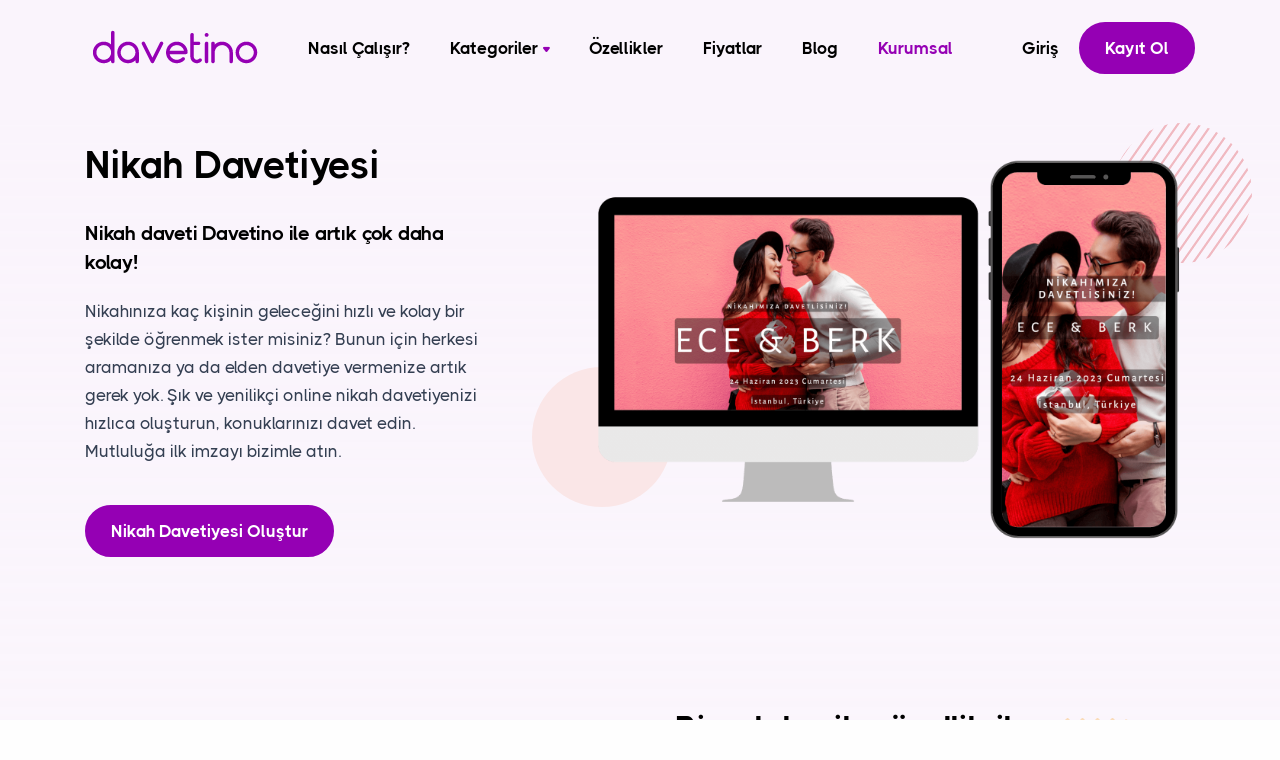

--- FILE ---
content_type: text/html; charset=UTF-8
request_url: https://davetino.com/nikah-davetiyesi.html
body_size: 37477
content:
<!DOCTYPE html>
<html lang="tr">

<head>
  <title>Online Nikah Davetiyesi - Davetino</title>
  <link rel="canonical" href="https://www.davetino.com/nikah-davetiyesi.html" />
  <meta name="description" content="Nikah davetiyesi hazırlamak hiç bu kadar kolay olmamıştı! Nikah davetiyenizi dakikalar içerisinde hazırlayın! Online nikah davetiyesi, Davetino." />
  <meta name="keywords" content="davetiye, nikah, nikah nedir, nikah davetiyesi, nikah davetiye, nıkah davetiye, lcv, online davetiye, online nikah davetiyesi, sanal davetiye, çevrimiçi davetiye, en güzel nikah davetiyesi, popüler nikah davetiyesi, nıkah davetiyesi, nikah davetiyesi hazırla, nikah davetiyesi hazırlama, nikah davetiyesi oluştur, nikah davetiyesi oluşturma, ucuz nikah davetiyesi, ekonomik nikah davetiyesi, nikah şekeri, online nikah davetiyesi, online nikah davetiyesi hazırlama, nikah davetiyesi modelleri" />
  <meta property="og:title" content="Nikah Davetiyeniz Dakikalar İçerisinde Hazır" />
  <meta property="og:image" content="https://davetino.com/assets/img/nikah-davetiyesi-davetino.png" />
  <meta property="og:description" content="Online nikah davetiyenizi hemen hazırlayın!" />
  <meta property="og:site_name" content="Davetino.com" />
  <meta property="og:url" content="https://www.davetino.com/nikah-davetiyesi.html" />
  <meta name="twitter:card" content="summary_large_image" />
  <meta name="twitter:title" content="Nikah Davetiyeniz Dakikalar İçerisinde Hazır" />
  <meta name="twitter:description" content="Online nikah davetiyenizi hemen hazırlayın!" />
  <meta name="twitter:image:src" content="https://davetino.com/assets/img/nikah-davetiyesi-davetino.png" />
  <meta name="twitter:domain" content="Davetino.com" />
  <meta charset="utf-8" />
  <meta name="viewport" content="width=device-width, initial-scale=1.0" />
  <meta name="author" content="Hüseyin Sağlam, Ali Kemal Sağlam, Müge Erkent Baki" />
  <link rel="apple-touch-icon" sizes="180x180" href="./assets/img/apple-touch-icon.png">
  <link rel="icon" type="image/png" sizes="32x32" href="./assets/img/favicon-32x32.png">
  <link rel="icon" type="image/png" sizes="16x16" href="./assets/img/favicon-16x16.png">
  <link rel="manifest" href="./assets/img/manifest.json">
  <link rel="mask-icon" href="./assets/img/safari-pinned-tab.svg" color="#9500b4">
  <meta name="msapplication-TileColor" content="#9500b4">
  <meta name="theme-color" content="#ffffff">
  <link rel="stylesheet" href="./assets/css/plugins.css" />
  <link rel="stylesheet" href="./assets/css/style.css" />
  <link rel="preload" href="./assets/css/fonts/thicccboi.css" as="style" onload="this.rel='stylesheet'">
  <link rel="stylesheet" href="https://cdn.jsdelivr.net/gh/lipis/flag-icons@6.11.0/css/flag-icons.min.css" />
  <!-- Google Tag Manager -->
  <script>
    (function(w, d, s, l, i) {
      w[l] = w[l] || [];
      w[l].push({
        'gtm.start': new Date().getTime(),
        event: 'gtm.js'
      });
      var f = d.getElementsByTagName(s)[0],
        j = d.createElement(s),
        dl = l != 'dataLayer' ? '&l=' + l : '';
      j.async = true;
      j.src = 'https://www.googletagmanager.com/gtm.js?id=' + i + dl;
      f.parentNode.insertBefore(j, f);
    })(window, document, 'script', 'dataLayer', 'GTM-W7DPZN7');
  </script>
  <!-- End Google Tag Manager -->
  <!-- Google tag (gtag.js) -->
  <script async src="https://www.googletagmanager.com/gtag/js?id=GT-WFMT3DC"></script>
  <script>
    window.dataLayer = window.dataLayer || [];

    function gtag() {
      dataLayer.push(arguments);
    }
    gtag('js', new Date());
    gtag('config', 'GT-WFMT3DC');
  </script>
  <script async src="https://pagead2.googlesyndication.com/pagead/js/adsbygoogle.js?client=ca-pub-9609550597671958" crossorigin="anonymous"></script>
  <script type="text/javascript" src="https://platform-api.sharethis.com/js/sharethis.js#property=62d94e05c2cb0d00192a05c6&product=inline-share-buttons" async="async"></script>
  <!-- Meta Pixel Code -->
  <script>
    !(function(f, b, e, v, n, t, s) {
      if (f.fbq) return;
      n = f.fbq = function() {
        n.callMethod ? n.callMethod.apply(n, arguments) : n.queue.push(arguments);
      };
      if (!f._fbq) f._fbq = n;
      n.push = n;
      n.loaded = !0;
      n.version = "2.0";
      n.queue = [];
      t = b.createElement(e);
      t.async = !0;
      t.src = v;
      s = b.getElementsByTagName(e)[0];
      s.parentNode.insertBefore(t, s);
    })(window, document, "script", "https://connect.facebook.net/en_US/fbevents.js");
    fbq("init", "357113156554379");
    fbq("track", "PageView");
  </script>
  <noscript><img height="1" width="1" style="display: none" src="https://www.facebook.com/tr?id=357113156554379&ev=PageView&noscript=1" alt="meta, facebook, facebook pixel, meta pixel, facebook ads, meta ads, instagram ads" /></noscript>
  <!-- End Meta Pixel Code -->
  <!-- Yandex.Metrika counter -->
  <script type="text/javascript">
    (function(m, e, t, r, i, k, a) {
      m[i] = m[i] || function() {
        (m[i].a = m[i].a || []).push(arguments)
      };
      m[i].l = 1 * new Date();
      for (var j = 0; j < document.scripts.length; j++) {
        if (document.scripts[j].src === r) {
          return;
        }
      }
      k = e.createElement(t), a = e.getElementsByTagName(t)[0], k.async = 1, k.src = r, a.parentNode.insertBefore(k, a)
    })
    (window, document, "script", "https://mc.yandex.ru/metrika/tag.js", "ym");
    ym(91051081, "init", {
      clickmap: true,
      trackLinks: true,
      accurateTrackBounce: true,
      ecommerce: "dataLayer"
    });
  </script>
  <noscript>
    <div><img src="https://mc.yandex.ru/watch/91051081" style="position:absolute; left:-9999px;" alt="yandex pixel, yandex bot, yandex arama, yandex search" /></div>
  </noscript>
  <!-- /Yandex.Metrika counter -->
  <!-- Start cookieyes banner -->
  <script id="cookieyes" type="text/javascript" src="https://cdn-cookieyes.com/client_data/27b9db88c17cb55025b122e4/script.js"></script> <!-- End cookieyes banner -->
  <!-- Start sendinblue banner -->
  <script type="text/javascript">
    (function() {
      window.sib = {
        equeue: [],
        client_key: "9unrzlvxr1ft12a0d4fagmqa"
      };
      /* OPTIONAL: email for identify request*/
      // window.sib.email_id = 'example@domain.com';
      window.sendinblue = {};
      for (var j = ['track', 'identify', 'trackLink', 'page'], i = 0; i < j.length; i++) {
        (function(k) {
          window.sendinblue[k] = function() {
            var arg = Array.prototype.slice.call(arguments);
            (window.sib[k] || function() {
              var t = {};
              t[k] = arg;
              window.sib.equeue.push(t);
            })(arg[0], arg[1], arg[2], arg[3]);
          };
        })(j[i]);
      }
      var n = document.createElement("script"),
        i = document.getElementsByTagName("script")[0];
      n.type = "text/javascript", n.id = "sendinblue-js", n.async = !0, n.src = "https://sibautomation.com/sa.js?key=" + window.sib.client_key, i.parentNode.insertBefore(n, i), window.sendinblue.page();
    })();
  </script>
  <!-- End sendinblue banner -->
  <!-- simpleanalytics -->
  <script async defer src="https://scripts.simpleanalyticscdn.com/latest.js"></script>
  <!-- End simpleanalytics -->
</head>

<body><script id="__bs_script__">//<![CDATA[
    document.write("<script async src='/browser-sync/browser-sync-client.js?v=2.27.10'><\/script>".replace("HOST", location.hostname));
//]]></script>

  <!-- Google Tag Manager (noscript) -->
  <noscript><iframe src="https://www.googletagmanager.com/ns.html?id=GTM-W7DPZN7" height="0" width="0" style="display:none;visibility:hidden"></iframe></noscript>
  <!-- End Google Tag Manager (noscript) -->
  <div class="content-wrapper">
    <header class="wrapper bg-soft-primary">
      <nav class="navbar navbar-expand-lg center-nav transparent navbar-light nav-height">
        <div class="container flex-lg-row flex-nowrap align-items-center nav-height">
          <div class="navbar-brand w-100">
            <a href="./index.html">
              <img src="./assets/img/davetino-logo.svg" srcset="./assets/img/davetino-logo.svg" alt="logo" />
            </a>
          </div>
          <div class="navbar-collapse offcanvas offcanvas-nav offcanvas-start">
            <div class="offcanvas-header d-lg-none nav-height mb-6">
              <a href="./index.html">
                <img class="navbar-write-logo-margin" src="./assets/img/footer-logo.svg" srcset="./assets/img/footer-logo.svg" alt="logo" />
              </a>
              <button type="button" class="btn-close btn-close-white" data-bs-dismiss="offcanvas" aria-label="Close"></button>
            </div>
            <div class="login-container-div">
              <a href="https://app.davetino.com/" class="nav-link btn-lg rounded-pill">Giriş</a>
              <a href="https://app.davetino.com/register" class="btn btn-primary rounded-pill">Kayıt Ol</a>
            </div>
            <div class="offcanvas-body ms-lg-auto d-flex flex-column h-100" style="margin-right: 1rem;">
              <ul class="navbar-nav">
                <li class="nav-item">
                  <a class="nav-link" href="./nasil-calisir.html">Nasıl Çalışır?</a>
                </li>
                <li class="nav-item dropdown">
                  <a class="nav-link dropdown-toggle" href="#" data-bs-toggle="dropdown">Kategoriler</a>
                  <ul class="dropdown-menu">
                    <li class="dropdown dropdown-submenu dropend">
                      <a class="dropdown-item" href="./dugun.html">Düğün, Nikah, Nişan</a>
                    </li>
                    <li class="dropdown dropdown-submenu dropend">
                      <a class="dropdown-item" href="./bekarliga-veda-kina.html">Bekarlığa Veda, Kına</a>
                    </li>
                    <li class="dropdown dropdown-submenu dropend">
                      <a class="dropdown-item" href="./baby-shower.html">Baby Shower</a>
                    </li>
                    <li class="dropdown dropdown-submenu dropend">
                      <a class="dropdown-item" href="./dogum-gunu.html">Doğum Günü, Parti</a>
                    </li>
                    <li class="dropdown dropdown-submenu dropend">
                      <a class="dropdown-item" href="./dini-torenler.html">Sünnet, Dini Törenler</a>
                    </li>
                    <li class="dropdown dropdown-submenu dropend">
                      <a class="dropdown-item" href="./online-etkinlik.html">Diğer Etkinlikler</a>
                    </li>
                    <li class="dropdown dropdown-submenu dropend">
                      <a class="dropdown-item" href="./dernek-ogrenci-kulupleri.html">Dernek, Öğrenci Kulüpleri</a>
                    </li>
                  </ul>
                </li>
                <li class="nav-item">
                  <a class="nav-link" href="./ozellikler.html">Özellikler</a>
                </li>
                <li class="nav-item">
                  <a class="nav-link" href="./fiyatlandirma.html">Fiyatlar</a>
                </li>
                <li class="nav-item">
                  <a class="nav-link" href="./blog/index.html">Blog</a>
                </li>
                <li class="nav-item">
                  <a class="nav-link text-primary" href="./kurumsal-etkinlikler.html">Kurumsal</a>
                </li>
              </ul>
              <div class="offcanvas-footer d-lg-none">
                <div>
                  <span class="underline-3 style-2 primary">Yeni Nesil Davetiye</span>
                  <p class="mb-1">Londra, Birleşik Krallık <br />Davetino by Funny Company</p>
                  <nav class="nav social social-white mt-1">
                    <a href="https://www.instagram.com/davetinocom/" target="_blank"><i class="uil uil-instagram"></i></a>
                    <a href="https://www.facebook.com/davetinocom" target="_blank"><i class="uil uil-facebook-f"></i></a>
                    <a href="https://twitter.com/davetinocom" target="_blank"><i class="uil uil-twitter"></i></a>
                    <a href="https://www.youtube.com/c/davetinocom/" target="_blank"><i class="uil uil-youtube"></i></a>
                    <a href="https://www.linkedin.com/company/davetinocom/" target="_blank"><i class="uil uil-linkedin"></i></a>
                  </nav>
                </div>
              </div>
              <!-- /.offcanvas-footer -->
            </div>
            <!-- /.offcanvas-body -->
          </div>
          <!-- /.navbar-collapse -->
          <div class="navbar-other w-100 d-flex ms-auto">
            <ul class="navbar-nav flex-row align-items-center ms-auto">
              <!--<li class="nav-item dropdown language-select " style="margin-right: 1rem;">
    <a class="nav-link dropdown-item dropdown-toggle fs-sm" href="#" role="button"
       data-bs-toggle="dropdown" aria-haspopup="true" aria-expanded="false">
        <span class="fi fi-tr m-2"></span>Türkçe</a>
    <ul class="dropdown-menu">
        <li class="nav-item">
            <a class="dropdown-item" href="./index.html">
                <span class="fi fi-tr"></span>
                Türkçe
            </a>
        </li>
        <li class="nav-item">
            <a class="dropdown-item" href="./en/index.html">
                <span class="fi fi-gb"></span>
                English
            </a>
        </li>
    </ul>
</li>-->
              <div class="navbar-collapse offcanvas offcanvas-nav">
                <a href="https://app.davetino.com/" class="nav-link btn-lg rounded-pill">Giriş</a>
                <a href="https://app.davetino.com/register" class="btn btn-primary rounded-pill ">Kayıt Ol</a>
              </div>
              <li class="nav-item d-lg-none">
                <button class="hamburger offcanvas-nav-btn"><span></span></button>
              </li>
            </ul>
          </div>
        </div>
        <!-- /.container -->
      </nav>
      <!-- /.navbar -->
    </header>
    <section class="wrapper bg-gradient-primary bg-light angled lower-end">
      <div class="container py-2 py-md-10">
        <div class="row gx-lg-12 gx-xl-14 gy-14 align-items-center" style="--bs-gutter-y:2.5rem!important;padding-bottom:5rem!important;">
          <div class="col-lg-7 order-lg-2 position-relative">
            <div class="shape bg-line red rounded-circle rellax w-17 h-17" data-rellax-speed="1" style="right: -0.6rem;"></div>
            <div class="shape bg-pale-red rounded-circle rellax w-17 h-17" data-rellax-speed="1" style="bottom: 3rem; left: -0.4rem;"></div>
            <figure><img class="w-auto" src="./assets/img/nikah-davetiyesi-davetino.png" srcset="./assets/img/nikah-davetiyesi-davetino.png 2x" alt="nikah davetiyesi, en güzel nikah davetiyesi, en popüler nikah davetiyesi, ucuz nikah davetiyesi, ekonomik nikah davetiyesi, nikah davetiyesi, nıkah davetiye, nikah davetiye" />
            </figure>
          </div>
          <div class="col-lg-5">
            <h1 class="display-4 mb-6">Nikah Davetiyesi</h1>
            <h4 class="display-8 mb-4">Nikah daveti Davetino ile artık çok daha kolay!</h4>
            <p class="mb-6">Nikahınıza kaç kişinin geleceğini hızlı ve kolay bir şekilde öğrenmek ister misiniz? Bunun için herkesi aramanıza ya da elden davetiye vermenize artık gerek yok. Şık ve yenilikçi online nikah davetiyenizi hızlıca oluşturun, konuklarınızı davet edin. Mutluluğa ilk imzayı bizimle atın.</p>
            <div class="row gy-3">
              <span><a href="https://app.davetino.com" class="btn btn-primary rounded-pill  mt-2">Nikah Davetiyesi Oluştur</a></span>
            </div>
          </div>
        </div>
        <div class="container py-10 py-md-10" style="padding-bottom: 4rem!important;">
          <div class="row gx-lg-8 gx-xl-12 gy-10 align-items-center">
            <div class="col-lg-6 position-relative">
              <div class="shape rounded bg-pale-primary rellax d-block" data-rellax-speed="0" style="top: 50%; left: 50%; width: 50%; height: 60%; transform: translate(-50%,-50%);z-index:0"></div>
              <div class="row gx-md-5 gy-5 position-relative">
                <div class="col-6">
                  <img class="img-fluid rounded shadow-lg mb-5" src="./assets/img/photos/davetino-ozellik-1.png" srcset="./assets/img/photos/davetino-ozellik-1.png 2x" alt="floral davetiye, renkli davetiye, çiçekli davetiye, çiçekli düğün davetiyesi" />
                  <img class="img-fluid rounded shadow-lg d-flex col-10 ms-auto" src="./assets/img/photos/davetino-ozellik-3.png" srcset="./assets/img/photos/davetino-ozellik-3.png 2x" alt="davetiye temaları, davetiye örnekleri, davetiye modelleri, davetiye örnek, davetiye ornek, davetiye tasarım" />
                </div>
                <!-- /column -->
                <div class="col-6">
                  <img class="img-fluid rounded shadow-lg my-5" src="./assets/img/photos/davetino-ozellik-2.png" srcset="./assets/img/photos/davetino-ozellik-2.png 2x" alt="etkinlik programı, etkinlik geri sayım sayacı, davetiye programı, davetiye detayları" />
                  <img class="img-fluid rounded shadow-lg d-flex col-10" src="./assets/img/photos/davetino-ozellik-4.png" srcset="./assets/img/photos/davetino-ozellik-4.png 2x" alt="davetiye konumu, etkinlik konumu, davetiye harita göster, davetiye konum göster, yol tarifi al, mekan adresi" />
                </div>
                <!-- /column -->
              </div>
              <!-- /.row -->
            </div>
            <!--/column -->
            <div class="col-lg-6 position-relative">
              <div class="shape rounded-circle bg-dot yellow rellax w-18 h-18" data-rellax-speed="1" style="top: -2rem; right: 2rem;"></div>
              <h2 class="display-5 mb-3">Birçok harika özellik ile hayatınızı kolaylaştırmaya geldik!</h2>
              <p class="lead fs-lg">Davetino ile davetiye hazırlamak çok kolay!</p>
              <div class="row gy-3">
                <div class="col-lg-12">
                  <ul class="icon-list bullet-bg bullet-soft-primary mb-0">
                    <li><span><i class="uil uil-check"></i></span><span>Birbirinden güzel davetiye temaları</span>
                    </li>
                    <li class="mt-3"><span><i class="uil uil-check"></i></span><span>Size özel web sitesi linki (ece-berk.davetino.com)</span>
                    </li>
                    <li class="mt-3"><span><i class="uil uil-check"></i></span><span>Fotoğraf yükleyerek davetiyenizi kişiselleştirme</span>
                    </li>
                    <li class="mt-3"><span><i class="uil uil-check"></i></span><span>Heyecanı verici etkinlik günü geri sayım aracı</span>
                    </li>
                    <li class="mt-3"><span><i class="uil uil-check"></i></span><span>Etkinlik konumu, harita gösterimi ve navigasyon ile yol tarifi</span>
                    </li>
                    <li class="mt-3"><span><i class="uil uil-check"></i></span><span>Konuklarınızın takviminde yer almak için takvime ekleme özelliği</span>
                    </li>
                    <li class="mt-3"><span><i class="uil uil-check"></i></span><span>Konuk katılım durumu takibi (LCV) ve konuk listesi yönetimi</span>
                    </li>
                    <li class="mt-3"><span><i class="uil uil-check"></i></span><span>Konuklarınıza e-posta yolu ile otomatik etkinlik hatırlatması</span>
                    </li>
                  </ul>
                  <div class="row gy-3" style="padding-top:1rem!important;">
                    <span><a href="https://app.davetino.com" class="btn btn-primary rounded-pill  mt-2">Hemen Dene</a></span>
                  </div>
                </div>
                <!--/column -->
              </div>
              <!--/.row -->
            </div>
            <!--/column -->
          </div>
          <!--/.row -->
        </div>
        <!-- /.container -->
        <!-- /short feature -->
        <div class="container pt-6 pt-md-6" style="padding-bottom: 4rem!important;">
          <h2 class="fs-21 text-muted mb-3 mt-3" style="text-align: center;">DAVETİNO NEDİR?</h2>
          <p class="lead fs-md mb-7 text-center">Davetino, Türkiye'nin ilk ve tek kapsamlı dijital davetiye sistemidir.</p>
          <div class="col-md-10 offset-md-1 col-lg-8 offset-lg-2">
            <div class="position-relative" data-cue="slideInDown" data-show="true" style="animation-name: slideInDown; animation-duration: 700ms; animation-timing-function: ease; animation-delay: 0ms; animation-direction: normal; animation-fill-mode: both;">
              <a href="https://davetino-public.s3.eu-central-1.amazonaws.com/davetino-reklam.mp4" class="btn btn-circle btn-white btn-play ripple mx-auto mb-6 position-absolute" style="top:50%; left: 50%; transform: translate(-50%,-50%); z-index:3;" data-glightbox=""><i class="icn-caret-right"></i></a>
              <figure class="rounded shadow-lg"><img src="./assets/img/davetino-reklam.jpg" alt="Davetino reklam filmi yayında! Birbirinden güzel temalara sahip en güzel online davetiye için sitemizi ziyaret edebilirsiniz.">
              </figure>
            </div>
          </div>
        </div>
        <div class="container pt-6 pt-md-6" style="padding-bottom: 4rem!important;">
          <h2 class="fs-21 text-muted mb-3 mt-3" style="text-align: center;">NEDEN DAVETİNO?</h2>
          <div class="col-md-10 offset-md-1 col-lg-8 offset-lg-2">
            <p>Davetino, Türkiye'nin ilk ve tek kapsamlı online davetiye hizmetidir. İlk hedefimiz etkinliklerin davet süreçlerini dijitalleştirmek ve kolaylaştırmak. Bunu yaparken de sizlerin değerli yorumları ile işimizi geliştirmek istiyoruz. Günümüzde davetiyeler sadece bir çağrı aracı olarak kullanılmamaktadır. Etkinliklerin temasına göre şekillenen, birbirinden farklı modeller arasında sizi en yansıtanı seçim yaptığınız, önemli bir detay haline geldi. Tüm misafirlerinizin etkinliğiniz ile ilgili gördüğü ilk detay, davetiyedir ve bu nedenle çok önemlidir.</p>
            <strong>Davetiye Modelleri ve Davetiye Özellikleri</strong>
            <p>Davetiyeler etkinlik konseptini yansıtan birer semboldür. Etkinlik teması neyse, ona göre bir davetiye seçimi yapmak oldukça mantıklıdır. Davetiyeler en sık düğün davetiyesi, nikah davetiyesi, nişan davetiyesi, sünnet davetiyesi, lansman davetiyesi olarak kullanılır. Her etkinlik tipinin farklı davetiye modelleri vardır. Etkinliğinizi seçin, davetiyenizi dakikalar içerisinde oluşturun! Birçok davetiye sitesinde olmayan yeni bir özellik daha, katılımcı takip uygulaması yani LCV. LCV, Lütfen Cevap Veriniz ’in kısaltmasıdır. Davetiye hizmetimizi aldığınızda, davetiye sitenizin en altında bir katılım formu olur ve siz konuklarınız ile paylaştıkça ve onlar katılım durumlarını belirttikçe size bilgileri gelir. İster düğün organizasyonu ve dügün davetiyesi olsun ister doğum günü davetiyesi ister parti davetiyesi. Hepsi için kullanılabilir!</p>
            <strong>Davetiye Tasarımları</strong>
            <p>Davetiyeler, kişisel zevklere göre tasarlanmış ve çeşitlendirilmiştir. Bazı davetiyelerimiz daha sade tasarımlara sahipken, bazı davetiyelerimiz daha süslüdür. Davetiyelerimiz, minimalist davetiye, retro davetiye, çiçekli davetiye ve floral davetiye gibi çok farklı alternatif seçenekler ile tasarlanmıştır. Davetiye örnekleri arasından beğendiğiniz davetiye üzerinde bilgilerinizin nasıl duracağını tahmin etmek zor olduğu için, online davetiyenizi almadan son halini demo olarak görebilir ve sonrasında davetiyenizi satın alabilirsiniz.</p>
            <strong>Düğün Davetiyesi Fiyatları</strong>
            <p>Basılı davetiyelerdeki telaşlar bizim davetiyelerimizde yok! Zarf, kağıt türü, kabartma, kargo masrafı ve adet sınırları gibi detaylar ile uğraşmanıza gerek yok. Davetiye fiyatlarımız lansmanımız nedeniyle 2023 yılı genelinde kampanyalıdır ve davetiyeler kategorilerine göre ücretlendirilir. En modern davetiye ve en ekonomik davetiye modelleri için Davetino ’yu tercih edebilirsiniz.</p>
          </div>
        </div>
        <!-- /.container -->
        <div class="container py-10 py-md-10" style="padding-bottom: 1rem!important;">
          <div class="card-body p-md-10 p-xl-11">
            <div class="row gx-md-8 gx-xl-12 gy-10">
              <div class="col-lg-6">
                <div class="d-flex flex-row">
                  <div>
                    <span class="icon btn btn-sm btn-circle btn-yellow pe-none me-5"><i class="uil uil-comment-exclamation"></i></span>
                  </div>
                  <div>
                    <h4 style="font-size:18px">Davetiye nedir?</h4>
                    <p class="mb-0" style="font-size:14px">Davetiye, özel günlerinizi nerede ve ne zaman kutlayacağınızı sevdiklerinize bildirmek ve onları bu kutlamaya çağırabilmek için kullanılan bir aracıdır. Davetiyeler düğün davetiyesi, nişan davetiyesi ve nikah davetiyesi gibi birçok etkinlik için sıklıkla kullanılır. Özellikle günümüzde etkinlikleriniz için işinizi oldukça kolaylaştıran etkili bir çağrıdır. Etkinlik temasına ve organizasyon içeriğine göre değişiklik gösterir. Örnek vermek gerekirse, nikah davetiyesi evlenecek çiftlerin tercihlerine göre kişiselleştirilir ve nikah temasına göre çeşitlendirilir. Nikah davetiyesi farklı farklı tasarımlara sahiptir. Davetiyeler artık basılı davetiye ve online davetiye olmak üzere iki çeşit olarak oluşturulabilir. Kağıt davetiyede baskı adedi, kağıt kalınlığı, zarf, kargolama ücreti gibi fiyatı etkileyen birçok etken bulunurken online davetiye çok daha ekonomiktir. Online davetiyeyi cep telefonunuz ya da bilgisayarınız kullanılarak 5 dakika gibi kısa bir sürede hazırlanır. Davetiyenizin site linkini Whatsapp, SMS ve mail kullanılarak misafirlerinize gönderebilirsiniz. Hazırlanan nikah davetiyesinde mutlaka gelin ve damadın ismi, nikah yeri, nikah adresi ve nikah tarihi yer almalıdır. Bunlara ek olarak gelin ve damat adayının aile isimleri de yer alabilir. Online nikah davetiyesi hazırlama ve nikah davetiye modelleri için doğru yerdesiniz!</p>
                  </div>
                </div>
              </div>
              <!-- /column -->
              <div class="col-lg-6">
                <div class="d-flex flex-row">
                  <div>
                    <span class="icon btn btn-sm btn-circle btn-yellow pe-none me-5"><i class="uil uil-comment-exclamation"></i></span>
                  </div>
                  <div>
                    <h4 style="font-size:18px">Nikah davetiyesi nedir?</h4>
                    <p class="mb-0" style="font-size:14px">Evlilik hazırlığındaki çiftler için en önemli şeylerden biri nikah davetiyesidir. Nikahtan geriye kalacak en değerli anı nikah fotoğrafları ve nikah davetiyesidir. Akıllarda yer eden, farklı davetiyeler daha çok hatırlanır. Benlikten bizliğe geçerken misafirlerinize nikahınız hakkında ilk izlenimi verecek şeydir nikah davetiyesi. Yeni hayatınıza başlarken, mutluluğunuzu paylaşmak için hazırlandığınız o özel güne, misafirlerinizi davet edebilmek için alışagelmiş kağıt davetiye yerine online nikah davetiyesi ile ilerlemek çok daha eğlenceli olacaktır. En sevilen davetiye modelleri göre oluşturulan eşsiz temalar ile davetiyeler artık çok daha güzel. Nikah davetiyesi, nikah davetiyesi ve nişan davetiyesi için kullanabileceğiniz davetiyeler ile misafirlerinize kolay bir şekilde “Nikaha katılacak mısın?” formu iletebilir ve hızlı bir şekilde katılım durumlarının takip edebilirsiniz. Üstelik Davetino ile katılım durumunda değişiklik olan misafirlerinizin bilgilerini kolayca güncelleyebilirsiniz. Nikah davetiyesinde masraf oluşturacak kişi sayısı ve buna bağlı kargo ve baskı maliyetleri online nikah davetiyesi hizmetimizde yoktur. Dilediğiniz kadar kişiye, hızlı bir şekilde ulaştırabilirsiniz. Üstelik hepsinin ücreti aynıdır. Online nikah davetiyesi modelleri için hemen üye olun!</p>
                  </div>
                </div>
              </div>
              <!-- /column -->
              <div class="col-lg-6">
                <div class="d-flex flex-row">
                  <div>
                    <span class="icon btn btn-sm btn-circle btn-yellow pe-none me-5"><i class="uil uil-comment-exclamation"></i></span>
                  </div>
                  <div>
                    <h4 style="font-size:18px">Popüler nikah davetiyesi örnekleri nelerdir?</h4>
                    <p class="mb-0" style="font-size:14px">Hazırlamış olduğunuz nikah davetiyesinin tarzınızı yansıtması şüphesiz ki çok önemli. En trend nikah davetiyelerine bakacak olursak birçok farklı tarzda davetiye olduğunu görüyoruz. Günümüzde en popüler nikah davetiyesi, online nikah davetiyesi modelleridir. Retro davetiye modelleri, modern davetiye modelleri, vintage davetiye modelleri, çiçek desenli davetiye modelleri, minimal davetiye modelleri gibi her zevke hitap eden nikah davetiyesi bulmak mümkün. Özellikle son zamanlarda en çok ilgi çeken, popüler davetiye modelleri sade davetiye ve minimal davetiye modelleri. Her sezon yeni ve farklı tasarımlar ortaya çıksa da sade nikah davetiyesi ve minimal nikah davetiyesi her sezon revaçtadır. Son yıllarda giyim ve müzik gibi birçok sektörde geçmişe dönüş yaşandığı gibi davetiye modellerinde de geçmişe dönüş yaşanıyor ve retro nikah davetiyesi ortaya çıkıyor. Farklılık isteyenler retro davetiye modelleri ya da vintage davetiye modelleri arasından en beğendiğini seçiyor. Bu nikah davetiyesi modellerine ek olarak hiç eskimeyen, her zaman popüler olan ve yeni sezonda ön planda olan davetiyelerden bir diğeri de minimalist nikah davetiyesidir. Sadelik ve modern bir bakış açısı ile hazırlanan bu nikah davetiyesi aynı zamanda dikkat çekmeli ve şık olmalıdır. Unutmayın, hangi tarz davetiye modeli seçerseniz seçin en önemli kısım sizi yansıtması, yani kişiliğinizi çift olarak göstermesidir. Neticede davetiyeler, misafirlerinizin etkinliğiniz ile ilgili göreceği ve etkinliğinizi kafalarında canlandıracağı ilk detaydır. En trend nikah davetiyesi Davetino 'da!</p>
                  </div>
                </div>
              </div>
              <!-- /column -->
              <div class="col-lg-6">
                <div class="d-flex flex-row">
                  <div>
                    <span class="icon btn btn-sm btn-circle btn-yellow pe-none me-5"><i class="uil uil-comment-exclamation"></i></span>
                  </div>
                  <div>
                    <h4 style="font-size:18px">Nikah davetiyesi nasıl hazırlanmalıdır?</h4>
                    <p class="mb-0" style="font-size:14px">Düğün davetiyesi, nişan davetiyesi ve nikah davetiyesi gibi önemli etkinlik davetiyelerinin konuklara ne zaman iletileceği davetiyenin kendisi kadar önemlidir. Konuklarınıza davetiyenizi çok erken gönderirseniz ve not etmeyi unuturlarsa günlük hayatın koşturmacasında etkinliğiniz akıllarından uçup gidebilir. Eğer davetiyenizi konuklarınıza çok geç gönderirseniz bu sefer de ajandalarında yer edinmekte zorlanabilirsiniz. “Peki ne zaman göndermeliyiz?” dediğinizi duyar gibiyiz. Bir nikah davetiyesi gönderimi için en ideal zamanlama nikahtan 1 ay öncesi olarak düşünülebilir. Nikah davetiyenizi 1 ay önce gönderdiğinizde konuklarınızın katılım durumunu öğrenmek için, ajandalarında yer edinmek için ve masa düzeninizi hazırlamak için yeterli bir süreniz olmuş olur. İster kağıt davetiye kullanın, ister online davetiye kullanın, unutmayın, etkinliğinize 1 ay kala davetiyeler konuklara iletilmiş olmalıdır! Online nikah davetiyesi hazırlayıp göndermenin en iyi avantajlarından biri farklı şehirlerde ya da ülkelerde yaşayan konuklarınıza davetiyelerinizi iletmek için bir kargo, posta kullanmanıza gerek kalmaz. Bu da size ve onlara yine zamandan kazandırmış olur. Düğününüze, nişanınıza ya da nikahınıza 1 ay kala konuklarınızın katılım durumlarını öğrenmiş olmalısınız ve kişi sayınızı netleştirmelisiniz. Çünkü nikah mekanı sizden katılımcı listesi ve kişi sayısını haber vermenizi bekliyor olacak. Kişi sayısı yemek ve içecek maliyetiniz için de önemli olduğu için doğru katılımcı sayısını iletmelisiniz. Nikah davetiyesi tasarlamak için üye olabilirsiniz!</p>
                  </div>
                </div>
              </div>
              <!-- /column -->
            </div>
            <!-- /.row -->
          </div>
        </div>
      </div>
      <!-- /.container -->
    </section>
  </div>
  <!-- /.content-wrapper -->
  <footer class="bg-navy text-inverse">
    <div class="container pt-15 pt-md-17 pb-10">
      <div class="d-lg-flex flex-row align-items-lg-center">
        <h4 class="display-6 mb-6 mb-lg-0 pe-lg-22 text-white">Etkinlik sitenizi hemen oluşturun, davetiye sürecinizi baştan sona dijitalleştirin!</h4>
        <a href="https://app.davetino.com/" class="btn btn-primary rounded-pill mb-0 text-nowrap">Davetiye Oluştur</a>
      </div>
      <!--/div -->
      <hr class="mt-11 mb-11" />
      <div class="row gy-6 gy-lg-0 footer-container" xmlns="http://www.w3.org/1999/html">
        <div class="col-md-4 col-lg-3">
          <div class="widget">
            <h4 class="widget-title text-white mb-3">Menü</h4>
            <ul class="list-unstyled ">
              <li><a href="./hakkimizda.html">Hakkımızda</a></li>
              <li><a href="./kariyer.html">Kariyer</a></li>
              <li><a href="./blog/index.html">Blog</a></li>
              <li><a href="./sikca-sorulan-sorular.html">Sıkça Sorulan Sorular</a></li>
              <li><a href="./bize-ulasin.html">Bize Ulaşın</a></li>
              <li><a href="./kotuye-kullanim-bildirimi.html">Kötüye Kullanım Bildirimi</a></li>
            </ul>
          </div>
          <!-- /.widget -->
        </div>
        <div class="col-md-4 col-lg-3">
          <div class="widget">
            <h4 class="widget-title text-white mb-3">Kategoriler</h4>
            <ul class="list-unstyled ">
              <li><a href="./dugun.html">Düğün</a></li>
              <li><a href="./nasil-calisir.html">Davetiye</a></li>
              <li><a href="./dugun-davetiyesi.html">Düğün Davetiyesi</a></li>
              <li><a href="./kurumsal-etkinlikler.html">Kurumsal Davetiye</a></li>
              <li><a href="./ozellikler.html">Online Davetiye</a></li>
              <li><a href="./nasil-calisir.html">Davetiye Modelleri</a></li>
            </ul>
          </div>
          <!-- /.widget -->
        </div>
        <div class="col-md-4 col-lg-3">
          <div class="widget">
            <h4 class="widget-title text-white mb-3">Sözleşmeler</h4>
            <ul class="list-unstyled ">
              <li><a href="./kullanim-kosullari.html">Kullanım Koşulları</a></li>
              <li><a href="./gizlilik-politikasi.html">Gizlilik Politikası</a></li>
              <li><a href="./cerez-politikasi.html">Çerez Politikası</a></li>
              <li><a href="./iade-ve-iptal-politikasi.html">İade ve İptal Politikası</a></li>
              <li><a class="cky-banner-element badge bg-pale-ash text-dark rounded-pill">Çerez Tercihleri</a></li>
            </ul>
          </div>
        </div>
        <div class="col-md-4 col-lg-3">
          <div class="widget">
            <a class="mb-3" href="./index.html">
              <img class="footer-logo-margin" src="./assets/img/footer-logo.svg" srcset="./assets/img/footer-logo.svg" alt="davetino logo" />
            </a>
            </br>
            <span class="underline-3 style-2 primary">Yeni Nesil Davetiye</span>
            <p class="mb-1">Londra, Birleşik Krallık <br class="d-lg-block" />© 2023 Davetino by Funny Company </p>
            <nav class="nav social social-white">
              <a href="https://www.instagram.com/davetinocom/" target="_blank"><i class="uil uil-instagram"></i></a>
              <a href="https://www.facebook.com/davetinocom" target="_blank"><i class="uil uil-facebook-f"></i></a>
              <a href="https://twitter.com/davetinocom" target="_blank"><i class="uil uil-twitter"></i></a>
              <a href="https://www.youtube.com/c/davetinocom/" target="_blank"><i class="uil uil-youtube"></i></a>
              <a href="https://www.linkedin.com/company/davetinocom/" target="_blank"><i class="uil uil-linkedin"></i></a>
            </nav>
            <!-- /.social -->
          </div>
          <!-- /.widget -->
        </div>
      </div>
    </div>
  </footer>
  <div class="progress-wrap">
    <svg class="progress-circle svg-content" width="100%" height="100%" viewBox="-1 -1 102 102">
      <path d="M50,1 a49,49 0 0,1 0,98 a49,49 0 0,1 0,-98" />
    </svg>
  </div>
  <script src="./assets/js/plugins.js"></script>
  <script src="./assets/js/theme.js"></script>
</body>

</html>

--- FILE ---
content_type: text/html; charset=utf-8
request_url: https://www.google.com/recaptcha/api2/aframe
body_size: 184
content:
<!DOCTYPE HTML><html><head><meta http-equiv="content-type" content="text/html; charset=UTF-8"></head><body><script nonce="ZuE1jC0CtYUQpY2M9HgmKA">/** Anti-fraud and anti-abuse applications only. See google.com/recaptcha */ try{var clients={'sodar':'https://pagead2.googlesyndication.com/pagead/sodar?'};window.addEventListener("message",function(a){try{if(a.source===window.parent){var b=JSON.parse(a.data);var c=clients[b['id']];if(c){var d=document.createElement('img');d.src=c+b['params']+'&rc='+(localStorage.getItem("rc::a")?sessionStorage.getItem("rc::b"):"");window.document.body.appendChild(d);sessionStorage.setItem("rc::e",parseInt(sessionStorage.getItem("rc::e")||0)+1);localStorage.setItem("rc::h",'1767994861557');}}}catch(b){}});window.parent.postMessage("_grecaptcha_ready", "*");}catch(b){}</script></body></html>

--- FILE ---
content_type: text/javascript
request_url: https://davetino.com/browser-sync/browser-sync-client.js?v=2.27.10
body_size: 40166
content:
window.___browserSync___ = {};
___browserSync___.socketConfig = {"reconnectionAttempts":50,"path":"/browser-sync/socket.io"};
___browserSync___.socketUrl = '' + location.host + '/browser-sync';
___browserSync___.options = {"logLevel":"info","plugins":[],"port":443,"snippetOptions":{"async":true,"whitelist":[],"blacklist":[],"rule":{"match":{}}},"reloadDebounce":500,"mode":"server","scriptPaths":{"path":"/browser-sync/browser-sync-client.js","versioned":"/browser-sync/browser-sync-client.js?v=2.27.10"},"server":{"baseDir":["./dist"],"middleware":[null],"serveStaticOptions":{"index":"index.html"}},"logFileChanges":true,"reloadThrottle":0,"clientEvents":["scroll","scroll:element","input:text","input:toggles","form:submit","form:reset","click"],"urls":{"local":"https://localhost:443","external":"https://172.31.8.66:443"},"hostnameSuffix":false,"scrollElements":[],"scheme":"https","startPath":null,"single":false,"host":null,"codeSync":true,"watchEvents":["change"],"browser":"default","notify":false,"open":"local","reloadDelay":0,"minify":true,"https":{"key":"/home/ec2-user/davetino-landingpage/privkey.pem","cert":"/home/ec2-user/davetino-landingpage/fullchain.pem"},"rewriteRules":[],"injectFileTypes":["css","png","jpg","jpeg","svg","gif","webp","map"],"cors":false,"proxy":false,"tagNames":{"jpg":"img","css":"link","svg":"img","gif":"img","jpeg":"img","js":"script","png":"img","scss":"link","less":"link"},"scrollRestoreTechnique":"window.name","watch":true,"watchOptions":{"ignoreInitial":true,"cwd":"/home/ec2-user/davetino-landingpage","ignored":[{},{},".sass-cache",".vscode",".git",".idea"]},"cwd":"/home/ec2-user/davetino-landingpage","logConnections":false,"ghostMode":{"clicks":false,"scroll":false,"forms":{"submit":false,"inputs":false,"toggles":false}},"middleware":[null,{"route":"","id":"Browsersync Server ServeStatic Middleware - 0"},{"id":"bs-mw-0","route":""}],"ignore":[],"injectChanges":true,"excludedFileTypes":["js","css","pdf","map","svg","ico","woff","json","eot","ttf","png","jpg","jpeg","webp","gif","mp4","mp3","3gp","ogg","ogv","webm","m4a","flv","wmv","avi","swf","scss"],"online":true,"socket":{"socketIoOptions":{"log":false},"socketIoClientConfig":{"reconnectionAttempts":50},"path":"/browser-sync/socket.io","clientPath":"/browser-sync","namespace":"/browser-sync","clients":{"heartbeatTimeout":5000}},"ui":false,"userPlugins":[],"logPrefix":"Browsersync","scrollThrottle":0,"reloadOnRestart":false,"localOnly":false,"files":{"core":{"globs":["./dist"],"objs":[]}},"version":"2.27.10","logSnippet":true,"injectNotification":false,"snippet":"<script id=\"__bs_script__\">//<![CDATA[\n    document.write(\"<script async src='/browser-sync/browser-sync-client.js?v=2.27.10'><\\/script>\".replace(\"HOST\", location.hostname));\n//]]></script>\n","timestamps":true,"serveStatic":[],"scrollElementMapping":[],"scrollProportionally":true,"xip":false};
if (location.protocol == "https:" && /^http:/.test(___browserSync___.socketUrl)) {
    ___browserSync___.socketUrl = ___browserSync___.socketUrl.replace(/^http:/, "https:");
}
;
(()=>{var yl=Object.create;var Tr=Object.defineProperty;var bl=Object.getOwnPropertyDescriptor;var gl=Object.getOwnPropertyNames;var _l=Object.getPrototypeOf,wl=Object.prototype.hasOwnProperty;var f=(r,t)=>()=>(t||r((t={exports:{}}).exports,t),t.exports),Sl=(r,t)=>{for(var e in t)Tr(r,e,{get:t[e],enumerable:!0})},Ol=(r,t,e,n)=>{if(t&&typeof t=="object"||typeof t=="function")for(let i of gl(t))!wl.call(r,i)&&i!==e&&Tr(r,i,{get:()=>t[i],enumerable:!(n=bl(t,i))||n.enumerable});return r};var c=(r,t,e)=>(e=r!=null?yl(_l(r)):{},Ol(t||!r||!r.__esModule?Tr(e,"default",{value:r,enumerable:!0}):e,r));var di=f((gy,ue)=>{var Gn,Xn,Jn,Zn,Qn,ti,ei,ri,ni,ae,Ar,ii,oi,si,ht,ai,ci,ui,fi,li,pi,hi,mi,ce;(function(r){var t=typeof global=="object"?global:typeof self=="object"?self:typeof this=="object"?this:{};typeof define=="function"&&define.amd?define("tslib",["exports"],function(n){r(e(t,e(n)))}):typeof ue=="object"&&typeof ue.exports=="object"?r(e(t,e(ue.exports))):r(e(t));function e(n,i){return n!==t&&(typeof Object.create=="function"?Object.defineProperty(n,"__esModule",{value:!0}):n.__esModule=!0),function(o,s){return n[o]=i?i(o,s):s}}})(function(r){var t=Object.setPrototypeOf||{__proto__:[]}instanceof Array&&function(n,i){n.__proto__=i}||function(n,i){for(var o in i)Object.prototype.hasOwnProperty.call(i,o)&&(n[o]=i[o])};Gn=function(n,i){if(typeof i!="function"&&i!==null)throw new TypeError("Class extends value "+String(i)+" is not a constructor or null");t(n,i);function o(){this.constructor=n}n.prototype=i===null?Object.create(i):(o.prototype=i.prototype,new o)},Xn=Object.assign||function(n){for(var i,o=1,s=arguments.length;o<s;o++){i=arguments[o];for(var a in i)Object.prototype.hasOwnProperty.call(i,a)&&(n[a]=i[a])}return n},Jn=function(n,i){var o={};for(var s in n)Object.prototype.hasOwnProperty.call(n,s)&&i.indexOf(s)<0&&(o[s]=n[s]);if(n!=null&&typeof Object.getOwnPropertySymbols=="function")for(var a=0,s=Object.getOwnPropertySymbols(n);a<s.length;a++)i.indexOf(s[a])<0&&Object.prototype.propertyIsEnumerable.call(n,s[a])&&(o[s[a]]=n[s[a]]);return o},Zn=function(n,i,o,s){var a=arguments.length,u=a<3?i:s===null?s=Object.getOwnPropertyDescriptor(i,o):s,l;if(typeof Reflect=="object"&&typeof Reflect.decorate=="function")u=Reflect.decorate(n,i,o,s);else for(var h=n.length-1;h>=0;h--)(l=n[h])&&(u=(a<3?l(u):a>3?l(i,o,u):l(i,o))||u);return a>3&&u&&Object.defineProperty(i,o,u),u},Qn=function(n,i){return function(o,s){i(o,s,n)}},ti=function(n,i){if(typeof Reflect=="object"&&typeof Reflect.metadata=="function")return Reflect.metadata(n,i)},ei=function(n,i,o,s){function a(u){return u instanceof o?u:new o(function(l){l(u)})}return new(o||(o=Promise))(function(u,l){function h(C){try{m(s.next(C))}catch(R){l(R)}}function _(C){try{m(s.throw(C))}catch(R){l(R)}}function m(C){C.done?u(C.value):a(C.value).then(h,_)}m((s=s.apply(n,i||[])).next())})},ri=function(n,i){var o={label:0,sent:function(){if(u[0]&1)throw u[1];return u[1]},trys:[],ops:[]},s,a,u,l;return l={next:h(0),throw:h(1),return:h(2)},typeof Symbol=="function"&&(l[Symbol.iterator]=function(){return this}),l;function h(m){return function(C){return _([m,C])}}function _(m){if(s)throw new TypeError("Generator is already executing.");for(;o;)try{if(s=1,a&&(u=m[0]&2?a.return:m[0]?a.throw||((u=a.return)&&u.call(a),0):a.next)&&!(u=u.call(a,m[1])).done)return u;switch(a=0,u&&(m=[m[0]&2,u.value]),m[0]){case 0:case 1:u=m;break;case 4:return o.label++,{value:m[1],done:!1};case 5:o.label++,a=m[1],m=[0];continue;case 7:m=o.ops.pop(),o.trys.pop();continue;default:if(u=o.trys,!(u=u.length>0&&u[u.length-1])&&(m[0]===6||m[0]===2)){o=0;continue}if(m[0]===3&&(!u||m[1]>u[0]&&m[1]<u[3])){o.label=m[1];break}if(m[0]===6&&o.label<u[1]){o.label=u[1],u=m;break}if(u&&o.label<u[2]){o.label=u[2],o.ops.push(m);break}u[2]&&o.ops.pop(),o.trys.pop();continue}m=i.call(n,o)}catch(C){m=[6,C],a=0}finally{s=u=0}if(m[0]&5)throw m[1];return{value:m[0]?m[1]:void 0,done:!0}}},ni=function(n,i){for(var o in n)o!=="default"&&!Object.prototype.hasOwnProperty.call(i,o)&&ce(i,n,o)},ce=Object.create?function(n,i,o,s){s===void 0&&(s=o),Object.defineProperty(n,s,{enumerable:!0,get:function(){return i[o]}})}:function(n,i,o,s){s===void 0&&(s=o),n[s]=i[o]},ae=function(n){var i=typeof Symbol=="function"&&Symbol.iterator,o=i&&n[i],s=0;if(o)return o.call(n);if(n&&typeof n.length=="number")return{next:function(){return n&&s>=n.length&&(n=void 0),{value:n&&n[s++],done:!n}}};throw new TypeError(i?"Object is not iterable.":"Symbol.iterator is not defined.")},Ar=function(n,i){var o=typeof Symbol=="function"&&n[Symbol.iterator];if(!o)return n;var s=o.call(n),a,u=[],l;try{for(;(i===void 0||i-- >0)&&!(a=s.next()).done;)u.push(a.value)}catch(h){l={error:h}}finally{try{a&&!a.done&&(o=s.return)&&o.call(s)}finally{if(l)throw l.error}}return u},ii=function(){for(var n=[],i=0;i<arguments.length;i++)n=n.concat(Ar(arguments[i]));return n},oi=function(){for(var n=0,i=0,o=arguments.length;i<o;i++)n+=arguments[i].length;for(var s=Array(n),a=0,i=0;i<o;i++)for(var u=arguments[i],l=0,h=u.length;l<h;l++,a++)s[a]=u[l];return s},si=function(n,i,o){if(o||arguments.length===2)for(var s=0,a=i.length,u;s<a;s++)(u||!(s in i))&&(u||(u=Array.prototype.slice.call(i,0,s)),u[s]=i[s]);return n.concat(u||Array.prototype.slice.call(i))},ht=function(n){return this instanceof ht?(this.v=n,this):new ht(n)},ai=function(n,i,o){if(!Symbol.asyncIterator)throw new TypeError("Symbol.asyncIterator is not defined.");var s=o.apply(n,i||[]),a,u=[];return a={},l("next"),l("throw"),l("return"),a[Symbol.asyncIterator]=function(){return this},a;function l(p){s[p]&&(a[p]=function(y){return new Promise(function(b,d){u.push([p,y,b,d])>1||h(p,y)})})}function h(p,y){try{_(s[p](y))}catch(b){R(u[0][3],b)}}function _(p){p.value instanceof ht?Promise.resolve(p.value.v).then(m,C):R(u[0][2],p)}function m(p){h("next",p)}function C(p){h("throw",p)}function R(p,y){p(y),u.shift(),u.length&&h(u[0][0],u[0][1])}},ci=function(n){var i,o;return i={},s("next"),s("throw",function(a){throw a}),s("return"),i[Symbol.iterator]=function(){return this},i;function s(a,u){i[a]=n[a]?function(l){return(o=!o)?{value:ht(n[a](l)),done:a==="return"}:u?u(l):l}:u}},ui=function(n){if(!Symbol.asyncIterator)throw new TypeError("Symbol.asyncIterator is not defined.");var i=n[Symbol.asyncIterator],o;return i?i.call(n):(n=typeof ae=="function"?ae(n):n[Symbol.iterator](),o={},s("next"),s("throw"),s("return"),o[Symbol.asyncIterator]=function(){return this},o);function s(u){o[u]=n[u]&&function(l){return new Promise(function(h,_){l=n[u](l),a(h,_,l.done,l.value)})}}function a(u,l,h,_){Promise.resolve(_).then(function(m){u({value:m,done:h})},l)}},fi=function(n,i){return Object.defineProperty?Object.defineProperty(n,"raw",{value:i}):n.raw=i,n};var e=Object.create?function(n,i){Object.defineProperty(n,"default",{enumerable:!0,value:i})}:function(n,i){n.default=i};li=function(n){if(n&&n.__esModule)return n;var i={};if(n!=null)for(var o in n)o!=="default"&&Object.prototype.hasOwnProperty.call(n,o)&&ce(i,n,o);return e(i,n),i},pi=function(n){return n&&n.__esModule?n:{default:n}},hi=function(n,i,o,s){if(o==="a"&&!s)throw new TypeError("Private accessor was defined without a getter");if(typeof i=="function"?n!==i||!s:!i.has(n))throw new TypeError("Cannot read private member from an object whose class did not declare it");return o==="m"?s:o==="a"?s.call(n):s?s.value:i.get(n)},mi=function(n,i,o,s,a){if(s==="m")throw new TypeError("Private method is not writable");if(s==="a"&&!a)throw new TypeError("Private accessor was defined without a setter");if(typeof i=="function"?n!==i||!a:!i.has(n))throw new TypeError("Cannot write private member to an object whose class did not declare it");return s==="a"?a.call(n,o):a?a.value=o:i.set(n,o),o},r("__extends",Gn),r("__assign",Xn),r("__rest",Jn),r("__decorate",Zn),r("__param",Qn),r("__metadata",ti),r("__awaiter",ei),r("__generator",ri),r("__exportStar",ni),r("__createBinding",ce),r("__values",ae),r("__read",Ar),r("__spread",ii),r("__spreadArrays",oi),r("__spreadArray",si),r("__await",ht),r("__asyncGenerator",ai),r("__asyncDelegator",ci),r("__asyncValues",ui),r("__makeTemplateObject",fi),r("__importStar",li),r("__importDefault",pi),r("__classPrivateFieldGet",hi),r("__classPrivateFieldSet",mi)})});var z=f(bi=>{"use strict";var xl=typeof window<"u"&&window,El=typeof self<"u"&&typeof WorkerGlobalScope<"u"&&self instanceof WorkerGlobalScope&&self,kl=typeof global<"u"&&global,yi=xl||kl||El;bi.root=yi;(function(){if(!yi)throw new Error("RxJS could not find any global context (window, self, global)")})()});var fe=f(gi=>{"use strict";function Tl(r){return typeof r=="function"}gi.isFunction=Tl});var At=f(_i=>{"use strict";_i.isArray=Array.isArray||function(r){return r&&typeof r.length=="number"}});var Cr=f(wi=>{"use strict";function Al(r){return r!=null&&typeof r=="object"}wi.isObject=Al});var Ct=f(Si=>{"use strict";Si.errorObject={e:{}}});var le=f(Ei=>{"use strict";var Oi=Ct(),xi;function Cl(){try{return xi.apply(this,arguments)}catch(r){return Oi.errorObject.e=r,Oi.errorObject}}function Rl(r){return xi=r,Cl}Ei.tryCatch=Rl});var ki=f(pe=>{"use strict";var Nl=pe&&pe.__extends||function(r,t){for(var e in t)t.hasOwnProperty(e)&&(r[e]=t[e]);function n(){this.constructor=r}r.prototype=t===null?Object.create(t):(n.prototype=t.prototype,new n)},Il=function(r){Nl(t,r);function t(e){r.call(this),this.errors=e;var n=Error.call(this,e?e.length+` errors occurred during unsubscription:
  `+e.map(function(i,o){return o+1+") "+i.toString()}).join(`
  `):"");this.name=n.name="UnsubscriptionError",this.stack=n.stack,this.message=n.message}return t}(Error);pe.UnsubscriptionError=Il});var rt=f(Ci=>{"use strict";var Pl=At(),ql=Cr(),Bl=fe(),Ti=le(),mt=Ct(),he=ki(),jl=function(){function r(t){this.closed=!1,this._parent=null,this._parents=null,this._subscriptions=null,t&&(this._unsubscribe=t)}return r.prototype.unsubscribe=function(){var t=!1,e;if(!this.closed){var n=this,i=n._parent,o=n._parents,s=n._unsubscribe,a=n._subscriptions;this.closed=!0,this._parent=null,this._parents=null,this._subscriptions=null;for(var u=-1,l=o?o.length:0;i;)i.remove(this),i=++u<l&&o[u]||null;if(Bl.isFunction(s)){var h=Ti.tryCatch(s).call(this);h===mt.errorObject&&(t=!0,e=e||(mt.errorObject.e instanceof he.UnsubscriptionError?Ai(mt.errorObject.e.errors):[mt.errorObject.e]))}if(Pl.isArray(a))for(u=-1,l=a.length;++u<l;){var _=a[u];if(ql.isObject(_)){var h=Ti.tryCatch(_.unsubscribe).call(_);if(h===mt.errorObject){t=!0,e=e||[];var m=mt.errorObject.e;m instanceof he.UnsubscriptionError?e=e.concat(Ai(m.errors)):e.push(m)}}}if(t)throw new he.UnsubscriptionError(e)}},r.prototype.add=function(t){if(!t||t===r.EMPTY)return r.EMPTY;if(t===this)return this;var e=t;switch(typeof t){case"function":e=new r(t);case"object":if(e.closed||typeof e.unsubscribe!="function")return e;if(this.closed)return e.unsubscribe(),e;if(typeof e._addParent!="function"){var n=e;e=new r,e._subscriptions=[n]}break;default:throw new Error("unrecognized teardown "+t+" added to Subscription.")}var i=this._subscriptions||(this._subscriptions=[]);return i.push(e),e._addParent(this),e},r.prototype.remove=function(t){var e=this._subscriptions;if(e){var n=e.indexOf(t);n!==-1&&e.splice(n,1)}},r.prototype._addParent=function(t){var e=this,n=e._parent,i=e._parents;!n||n===t?this._parent=t:i?i.indexOf(t)===-1&&i.push(t):this._parents=[t]},r.EMPTY=function(t){return t.closed=!0,t}(new r),r}();Ci.Subscription=jl;function Ai(r){return r.reduce(function(t,e){return t.concat(e instanceof he.UnsubscriptionError?e.errors:e)},[])}});var Rr=f(Ri=>{"use strict";Ri.empty={closed:!0,next:function(r){},error:function(r){throw r},complete:function(){}}});var de=f(me=>{"use strict";var Ll=z(),Nr=Ll.root.Symbol;me.rxSubscriber=typeof Nr=="function"&&typeof Nr.for=="function"?Nr.for("rxSubscriber"):"@@rxSubscriber";me.$$rxSubscriber=me.rxSubscriber});var P=f(ve=>{"use strict";var Pi=ve&&ve.__extends||function(r,t){for(var e in t)t.hasOwnProperty(e)&&(r[e]=t[e]);function n(){this.constructor=r}r.prototype=t===null?Object.create(t):(n.prototype=t.prototype,new n)},Ni=fe(),Ml=rt(),Ir=Rr(),Pr=de(),qr=function(r){Pi(t,r);function t(e,n,i){switch(r.call(this),this.syncErrorValue=null,this.syncErrorThrown=!1,this.syncErrorThrowable=!1,this.isStopped=!1,arguments.length){case 0:this.destination=Ir.empty;break;case 1:if(!e){this.destination=Ir.empty;break}if(typeof e=="object"){if(Fl(e)){var o=e[Pr.rxSubscriber]();this.syncErrorThrowable=o.syncErrorThrowable,this.destination=o,o.add(this)}else this.syncErrorThrowable=!0,this.destination=new Ii(this,e);break}default:this.syncErrorThrowable=!0,this.destination=new Ii(this,e,n,i);break}}return t.prototype[Pr.rxSubscriber]=function(){return this},t.create=function(e,n,i){var o=new t(e,n,i);return o.syncErrorThrowable=!1,o},t.prototype.next=function(e){this.isStopped||this._next(e)},t.prototype.error=function(e){this.isStopped||(this.isStopped=!0,this._error(e))},t.prototype.complete=function(){this.isStopped||(this.isStopped=!0,this._complete())},t.prototype.unsubscribe=function(){this.closed||(this.isStopped=!0,r.prototype.unsubscribe.call(this))},t.prototype._next=function(e){this.destination.next(e)},t.prototype._error=function(e){this.destination.error(e),this.unsubscribe()},t.prototype._complete=function(){this.destination.complete(),this.unsubscribe()},t.prototype._unsubscribeAndRecycle=function(){var e=this,n=e._parent,i=e._parents;return this._parent=null,this._parents=null,this.unsubscribe(),this.closed=!1,this.isStopped=!1,this._parent=n,this._parents=i,this},t}(Ml.Subscription);ve.Subscriber=qr;var Ii=function(r){Pi(t,r);function t(e,n,i,o){r.call(this),this._parentSubscriber=e;var s,a=this;Ni.isFunction(n)?s=n:n&&(s=n.next,i=n.error,o=n.complete,n!==Ir.empty&&(a=Object.create(n),Ni.isFunction(a.unsubscribe)&&this.add(a.unsubscribe.bind(a)),a.unsubscribe=this.unsubscribe.bind(this))),this._context=a,this._next=s,this._error=i,this._complete=o}return t.prototype.next=function(e){if(!this.isStopped&&this._next){var n=this._parentSubscriber;n.syncErrorThrowable?this.__tryOrSetError(n,this._next,e)&&this.unsubscribe():this.__tryOrUnsub(this._next,e)}},t.prototype.error=function(e){if(!this.isStopped){var n=this._parentSubscriber;if(this._error)n.syncErrorThrowable?(this.__tryOrSetError(n,this._error,e),this.unsubscribe()):(this.__tryOrUnsub(this._error,e),this.unsubscribe());else if(n.syncErrorThrowable)n.syncErrorValue=e,n.syncErrorThrown=!0,this.unsubscribe();else throw this.unsubscribe(),e}},t.prototype.complete=function(){var e=this;if(!this.isStopped){var n=this._parentSubscriber;if(this._complete){var i=function(){return e._complete.call(e._context)};n.syncErrorThrowable?(this.__tryOrSetError(n,i),this.unsubscribe()):(this.__tryOrUnsub(i),this.unsubscribe())}else this.unsubscribe()}},t.prototype.__tryOrUnsub=function(e,n){try{e.call(this._context,n)}catch(i){throw this.unsubscribe(),i}},t.prototype.__tryOrSetError=function(e,n,i){try{n.call(this._context,i)}catch(o){return e.syncErrorValue=o,e.syncErrorThrown=!0,!0}return!1},t.prototype._unsubscribe=function(){var e=this._parentSubscriber;this._context=null,this._parentSubscriber=null,e.unsubscribe()},t}(qr);function Fl(r){return r instanceof qr||"syncErrorThrowable"in r&&r[Pr.rxSubscriber]}});var ji=f(Bi=>{"use strict";var Br=P(),qi=de(),Dl=Rr();function $l(r,t,e){if(r){if(r instanceof Br.Subscriber)return r;if(r[qi.rxSubscriber])return r[qi.rxSubscriber]()}return!r&&!t&&!e?new Br.Subscriber(Dl.empty):new Br.Subscriber(r,t,e)}Bi.toSubscriber=$l});var ye=f(Rt=>{"use strict";var Ul=z();function Li(r){var t,e=r.Symbol;return typeof e=="function"?e.observable?t=e.observable:(t=e("observable"),e.observable=t):t="@@observable",t}Rt.getSymbolObservable=Li;Rt.observable=Li(Ul.root);Rt.$$observable=Rt.observable});var jr=f(Mi=>{"use strict";function Vl(){}Mi.noop=Vl});var Di=f(Lr=>{"use strict";var Hl=jr();function Wl(){for(var r=[],t=0;t<arguments.length;t++)r[t-0]=arguments[t];return Fi(r)}Lr.pipe=Wl;function Fi(r){return r?r.length===1?r[0]:function(e){return r.reduce(function(n,i){return i(n)},e)}:Hl.noop}Lr.pipeFromArray=Fi});var N=f($i=>{"use strict";var W=z(),Yl=ji(),Kl=ye(),zl=Di(),Gl=function(){function r(t){this._isScalar=!1,t&&(this._subscribe=t)}return r.prototype.lift=function(t){var e=new r;return e.source=this,e.operator=t,e},r.prototype.subscribe=function(t,e,n){var i=this.operator,o=Yl.toSubscriber(t,e,n);if(i?i.call(o,this.source):o.add(this.source||!o.syncErrorThrowable?this._subscribe(o):this._trySubscribe(o)),o.syncErrorThrowable&&(o.syncErrorThrowable=!1,o.syncErrorThrown))throw o.syncErrorValue;return o},r.prototype._trySubscribe=function(t){try{return this._subscribe(t)}catch(e){t.syncErrorThrown=!0,t.syncErrorValue=e,t.error(e)}},r.prototype.forEach=function(t,e){var n=this;if(e||(W.root.Rx&&W.root.Rx.config&&W.root.Rx.config.Promise?e=W.root.Rx.config.Promise:W.root.Promise&&(e=W.root.Promise)),!e)throw new Error("no Promise impl found");return new e(function(i,o){var s;s=n.subscribe(function(a){if(s)try{t(a)}catch(u){o(u),s.unsubscribe()}else t(a)},o,i)})},r.prototype._subscribe=function(t){return this.source.subscribe(t)},r.prototype[Kl.observable]=function(){return this},r.prototype.pipe=function(){for(var t=[],e=0;e<arguments.length;e++)t[e-0]=arguments[e];return t.length===0?this:zl.pipeFromArray(t)(this)},r.prototype.toPromise=function(t){var e=this;if(t||(W.root.Rx&&W.root.Rx.config&&W.root.Rx.config.Promise?t=W.root.Rx.config.Promise:W.root.Promise&&(t=W.root.Promise)),!t)throw new Error("no Promise impl found");return new t(function(n,i){var o;e.subscribe(function(s){return o=s},function(s){return i(s)},function(){return n(o)})})},r.create=function(t){return new r(t)},r}();$i.Observable=Gl});var ge=f(be=>{"use strict";var Xl=be&&be.__extends||function(r,t){for(var e in t)t.hasOwnProperty(e)&&(r[e]=t[e]);function n(){this.constructor=r}r.prototype=t===null?Object.create(t):(n.prototype=t.prototype,new n)},Jl=N(),Zl=function(r){Xl(t,r);function t(e,n){r.call(this),this.value=e,this.scheduler=n,this._isScalar=!0,n&&(this._isScalar=!1)}return t.create=function(e,n){return new t(e,n)},t.dispatch=function(e){var n=e.done,i=e.value,o=e.subscriber;if(n){o.complete();return}o.next(i),!o.closed&&(e.done=!0,this.schedule(e))},t.prototype._subscribe=function(e){var n=this.value,i=this.scheduler;if(i)return i.schedule(t.dispatch,0,{done:!1,value:n,subscriber:e});e.next(n),e.closed||e.complete()},t}(Jl.Observable);be.ScalarObservable=Zl});var Nt=f(_e=>{"use strict";var Ql=_e&&_e.__extends||function(r,t){for(var e in t)t.hasOwnProperty(e)&&(r[e]=t[e]);function n(){this.constructor=r}r.prototype=t===null?Object.create(t):(n.prototype=t.prototype,new n)},tp=N(),ep=function(r){Ql(t,r);function t(e){r.call(this),this.scheduler=e}return t.create=function(e){return new t(e)},t.dispatch=function(e){var n=e.subscriber;n.complete()},t.prototype._subscribe=function(e){var n=this.scheduler;if(n)return n.schedule(t.dispatch,0,{subscriber:e});e.complete()},t}(tp.Observable);_e.EmptyObservable=ep});var dt=f(Ui=>{"use strict";function rp(r){return r&&typeof r.schedule=="function"}Ui.isScheduler=rp});var vt=f(we=>{"use strict";var np=we&&we.__extends||function(r,t){for(var e in t)t.hasOwnProperty(e)&&(r[e]=t[e]);function n(){this.constructor=r}r.prototype=t===null?Object.create(t):(n.prototype=t.prototype,new n)},ip=N(),op=ge(),sp=Nt(),ap=dt(),cp=function(r){np(t,r);function t(e,n){r.call(this),this.array=e,this.scheduler=n,!n&&e.length===1&&(this._isScalar=!0,this.value=e[0])}return t.create=function(e,n){return new t(e,n)},t.of=function(){for(var e=[],n=0;n<arguments.length;n++)e[n-0]=arguments[n];var i=e[e.length-1];ap.isScheduler(i)?e.pop():i=null;var o=e.length;return o>1?new t(e,i):o===1?new op.ScalarObservable(e[0],i):new sp.EmptyObservable(i)},t.dispatch=function(e){var n=e.array,i=e.index,o=e.count,s=e.subscriber;if(i>=o){s.complete();return}s.next(n[i]),!s.closed&&(e.index=i+1,this.schedule(e))},t.prototype._subscribe=function(e){var n=0,i=this.array,o=i.length,s=this.scheduler;if(s)return s.schedule(t.dispatch,0,{array:i,index:n,count:o,subscriber:e});for(var a=0;a<o&&!e.closed;a++)e.next(i[a]);e.complete()},t}(ip.Observable);we.ArrayObservable=cp});var It=f(Se=>{"use strict";var up=Se&&Se.__extends||function(r,t){for(var e in t)t.hasOwnProperty(e)&&(r[e]=t[e]);function n(){this.constructor=r}r.prototype=t===null?Object.create(t):(n.prototype=t.prototype,new n)},fp=P(),lp=function(r){up(t,r);function t(){r.apply(this,arguments)}return t.prototype.notifyNext=function(e,n,i,o,s){this.destination.next(n)},t.prototype.notifyError=function(e,n){this.destination.error(e)},t.prototype.notifyComplete=function(e){this.destination.complete()},t}(fp.Subscriber);Se.OuterSubscriber=lp});var Mr=f(Vi=>{"use strict";Vi.isArrayLike=function(r){return r&&typeof r.length=="number"}});var Fr=f(Hi=>{"use strict";function pp(r){return r&&typeof r.subscribe!="function"&&typeof r.then=="function"}Hi.isPromise=pp});var qt=f(Pt=>{"use strict";var hp=z();function Wi(r){var t=r.Symbol;if(typeof t=="function")return t.iterator||(t.iterator=t("iterator polyfill")),t.iterator;var e=r.Set;if(e&&typeof new e()["@@iterator"]=="function")return"@@iterator";var n=r.Map;if(n)for(var i=Object.getOwnPropertyNames(n.prototype),o=0;o<i.length;++o){var s=i[o];if(s!=="entries"&&s!=="size"&&n.prototype[s]===n.prototype.entries)return s}return"@@iterator"}Pt.symbolIteratorPonyfill=Wi;Pt.iterator=Wi(hp.root);Pt.$$iterator=Pt.iterator});var Yi=f(Oe=>{"use strict";var mp=Oe&&Oe.__extends||function(r,t){for(var e in t)t.hasOwnProperty(e)&&(r[e]=t[e]);function n(){this.constructor=r}r.prototype=t===null?Object.create(t):(n.prototype=t.prototype,new n)},dp=P(),vp=function(r){mp(t,r);function t(e,n,i){r.call(this),this.parent=e,this.outerValue=n,this.outerIndex=i,this.index=0}return t.prototype._next=function(e){this.parent.notifyNext(this.outerValue,e,this.outerIndex,this.index++,this)},t.prototype._error=function(e){this.parent.notifyError(e,this),this.unsubscribe()},t.prototype._complete=function(){this.parent.notifyComplete(this),this.unsubscribe()},t}(dp.Subscriber);Oe.InnerSubscriber=vp});var Bt=f(Xi=>{"use strict";var yp=z(),bp=Mr(),gp=Fr(),_p=Cr(),wp=N(),Ki=qt(),zi=Yi(),Gi=ye();function Sp(r,t,e,n){var i=new zi.InnerSubscriber(r,e,n);if(i.closed)return null;if(t instanceof wp.Observable)return t._isScalar?(i.next(t.value),i.complete(),null):(i.syncErrorThrowable=!0,t.subscribe(i));if(bp.isArrayLike(t)){for(var o=0,s=t.length;o<s&&!i.closed;o++)i.next(t[o]);i.closed||i.complete()}else{if(gp.isPromise(t))return t.then(function(m){i.closed||(i.next(m),i.complete())},function(m){return i.error(m)}).then(null,function(m){yp.root.setTimeout(function(){throw m})}),i;if(t&&typeof t[Ki.iterator]=="function"){var a=t[Ki.iterator]();do{var u=a.next();if(u.done){i.complete();break}if(i.next(u.value),i.closed)break}while(!0)}else if(t&&typeof t[Gi.observable]=="function"){var l=t[Gi.observable]();if(typeof l.subscribe!="function")i.error(new TypeError("Provided object does not correctly implement Symbol.observable"));else return l.subscribe(new zi.InnerSubscriber(r,e,n))}else{var h=_p.isObject(t)?"an invalid object":"'"+t+"'",_="You provided "+h+" where a stream was expected. You can provide an Observable, Promise, Array, or Iterable.";i.error(new TypeError(_))}}return null}Xi.subscribeToResult=Sp});var eo=f(ct=>{"use strict";var Ji=ct&&ct.__extends||function(r,t){for(var e in t)t.hasOwnProperty(e)&&(r[e]=t[e]);function n(){this.constructor=r}r.prototype=t===null?Object.create(t):(n.prototype=t.prototype,new n)},Op=vt(),xp=At(),Ep=P(),kp=It(),Tp=Bt(),xe=qt();function Ap(){for(var r=[],t=0;t<arguments.length;t++)r[t-0]=arguments[t];return function(n){return n.lift.call(Zi.apply(void 0,[n].concat(r)))}}ct.zip=Ap;function Zi(){for(var r=[],t=0;t<arguments.length;t++)r[t-0]=arguments[t];var e=r[r.length-1];return typeof e=="function"&&r.pop(),new Op.ArrayObservable(r).lift(new Qi(e))}ct.zipStatic=Zi;var Qi=function(){function r(t){this.project=t}return r.prototype.call=function(t,e){return e.subscribe(new to(t,this.project))},r}();ct.ZipOperator=Qi;var to=function(r){Ji(t,r);function t(e,n,i){i===void 0&&(i=Object.create(null)),r.call(this,e),this.iterators=[],this.active=0,this.project=typeof n=="function"?n:null,this.values=i}return t.prototype._next=function(e){var n=this.iterators;xp.isArray(e)?n.push(new Rp(e)):typeof e[xe.iterator]=="function"?n.push(new Cp(e[xe.iterator]())):n.push(new Np(this.destination,this,e))},t.prototype._complete=function(){var e=this.iterators,n=e.length;if(n===0){this.destination.complete();return}this.active=n;for(var i=0;i<n;i++){var o=e[i];o.stillUnsubscribed?this.add(o.subscribe(o,i)):this.active--}},t.prototype.notifyInactive=function(){this.active--,this.active===0&&this.destination.complete()},t.prototype.checkIterators=function(){for(var e=this.iterators,n=e.length,i=this.destination,o=0;o<n;o++){var s=e[o];if(typeof s.hasValue=="function"&&!s.hasValue())return}for(var a=!1,u=[],o=0;o<n;o++){var s=e[o],l=s.next();if(s.hasCompleted()&&(a=!0),l.done){i.complete();return}u.push(l.value)}this.project?this._tryProject(u):i.next(u),a&&i.complete()},t.prototype._tryProject=function(e){var n;try{n=this.project.apply(this,e)}catch(i){this.destination.error(i);return}this.destination.next(n)},t}(Ep.Subscriber);ct.ZipSubscriber=to;var Cp=function(){function r(t){this.iterator=t,this.nextResult=t.next()}return r.prototype.hasValue=function(){return!0},r.prototype.next=function(){var t=this.nextResult;return this.nextResult=this.iterator.next(),t},r.prototype.hasCompleted=function(){var t=this.nextResult;return t&&t.done},r}(),Rp=function(){function r(t){this.array=t,this.index=0,this.length=0,this.length=t.length}return r.prototype[xe.iterator]=function(){return this},r.prototype.next=function(t){var e=this.index++,n=this.array;return e<this.length?{value:n[e],done:!1}:{value:null,done:!0}},r.prototype.hasValue=function(){return this.array.length>this.index},r.prototype.hasCompleted=function(){return this.array.length===this.index},r}(),Np=function(r){Ji(t,r);function t(e,n,i){r.call(this,e),this.parent=n,this.observable=i,this.stillUnsubscribed=!0,this.buffer=[],this.isComplete=!1}return t.prototype[xe.iterator]=function(){return this},t.prototype.next=function(){var e=this.buffer;return e.length===0&&this.isComplete?{value:null,done:!0}:{value:e.shift(),done:!1}},t.prototype.hasValue=function(){return this.buffer.length>0},t.prototype.hasCompleted=function(){return this.buffer.length===0&&this.isComplete},t.prototype.notifyComplete=function(){this.buffer.length>0?(this.isComplete=!0,this.parent.notifyInactive()):this.destination.complete()},t.prototype.notifyNext=function(e,n,i,o,s){this.buffer.push(n),this.parent.checkIterators()},t.prototype.subscribe=function(e,n){return Tp.subscribeToResult(this,this.observable,this,n)},t}(kp.OuterSubscriber)});var no=f(ro=>{"use strict";var Ip=eo();ro.zip=Ip.zipStatic});var Dr=f((bb,io)=>{var Pp=/^(?:(?![^:@]+:[^:@\/]*@)(http|https|ws|wss):\/\/)?((?:(([^:@]*)(?::([^:@]*))?)?@)?((?:[a-f0-9]{0,4}:){2,7}[a-f0-9]{0,4}|[^:\/?#]*)(?::(\d*))?)(((\/(?:[^?#](?![^?#\/]*\.[^?#\/.]+(?:[?#]|$)))*\/?)?([^?#\/]*))(?:\?([^#]*))?(?:#(.*))?)/,qp=["source","protocol","authority","userInfo","user","password","host","port","relative","path","directory","file","query","anchor"];io.exports=function(t){var e=t,n=t.indexOf("["),i=t.indexOf("]");n!=-1&&i!=-1&&(t=t.substring(0,n)+t.substring(n,i).replace(/:/g,";")+t.substring(i,t.length));for(var o=Pp.exec(t||""),s={},a=14;a--;)s[qp[a]]=o[a]||"";return n!=-1&&i!=-1&&(s.source=e,s.host=s.host.substring(1,s.host.length-1).replace(/;/g,":"),s.authority=s.authority.replace("[","").replace("]","").replace(/;/g,":"),s.ipv6uri=!0),s.pathNames=Bp(s,s.path),s.queryKey=jp(s,s.query),s};function Bp(r,t){var e=/\/{2,9}/g,n=t.replace(e,"/").split("/");return(t.substr(0,1)=="/"||t.length===0)&&n.splice(0,1),t.substr(t.length-1,1)=="/"&&n.splice(n.length-1,1),n}function jp(r,t){var e={};return t.replace(/(?:^|&)([^&=]*)=?([^&]*)/g,function(n,i,o){i&&(e[i]=o)}),e}});var ao=f((_b,$r)=>{try{$r.exports=typeof XMLHttpRequest<"u"&&"withCredentials"in new XMLHttpRequest}catch{$r.exports=!1}});var ut=f(uo=>{uo.Emitter=D;function D(r){if(r)return Fp(r)}function Fp(r){for(var t in D.prototype)r[t]=D.prototype[t];return r}D.prototype.on=D.prototype.addEventListener=function(r,t){return this._callbacks=this._callbacks||{},(this._callbacks["$"+r]=this._callbacks["$"+r]||[]).push(t),this};D.prototype.once=function(r,t){function e(){this.off(r,e),t.apply(this,arguments)}return e.fn=t,this.on(r,e),this};D.prototype.off=D.prototype.removeListener=D.prototype.removeAllListeners=D.prototype.removeEventListener=function(r,t){if(this._callbacks=this._callbacks||{},arguments.length==0)return this._callbacks={},this;var e=this._callbacks["$"+r];if(!e)return this;if(arguments.length==1)return delete this._callbacks["$"+r],this;for(var n,i=0;i<e.length;i++)if(n=e[i],n===t||n.fn===t){e.splice(i,1);break}return e.length===0&&delete this._callbacks["$"+r],this};D.prototype.emit=function(r){this._callbacks=this._callbacks||{};for(var t=new Array(arguments.length-1),e=this._callbacks["$"+r],n=1;n<arguments.length;n++)t[n-1]=arguments[n];if(e){e=e.slice(0);for(var n=0,i=e.length;n<i;++n)e[n].apply(this,t)}return this};D.prototype.emitReserved=D.prototype.emit;D.prototype.listeners=function(r){return this._callbacks=this._callbacks||{},this._callbacks["$"+r]||[]};D.prototype.hasListeners=function(r){return!!this.listeners(r).length}});var Yr=f((Db,xo)=>{"use strict";var So="0123456789ABCDEFGHIJKLMNOPQRSTUVWXYZabcdefghijklmnopqrstuvwxyz-_".split(""),Ae=64,Oo={},_o=0,nt=0,wo;function Hr(r){var t="";do t=So[r%Ae]+t,r=Math.floor(r/Ae);while(r>0);return t}function Kp(r){var t=0;for(nt=0;nt<r.length;nt++)t=t*Ae+Oo[r.charAt(nt)];return t}function Wr(){var r=Hr(+new Date);return r!==wo?(_o=0,wo=r):r+"."+Hr(_o++)}for(;nt<Ae;nt++)Oo[So[nt]]=nt;Wr.encode=Hr;Wr.decode=Kp;xo.exports=Wr});var Ce=f(Kr=>{Kr.encode=function(r){var t="";for(var e in r)r.hasOwnProperty(e)&&(t.length&&(t+="&"),t+=encodeURIComponent(e)+"="+encodeURIComponent(r[e]));return t};Kr.decode=function(r){for(var t={},e=r.split("&"),n=0,i=e.length;n<i;n++){var o=e[n].split("=");t[decodeURIComponent(o[0])]=decodeURIComponent(o[1])}return t}});var Wo=f((Eg,Ho)=>{Ho.exports=gt;function gt(r){r=r||{},this.ms=r.min||100,this.max=r.max||1e4,this.factor=r.factor||2,this.jitter=r.jitter>0&&r.jitter<=1?r.jitter:0,this.attempts=0}gt.prototype.duration=function(){var r=this.ms*Math.pow(this.factor,this.attempts++);if(this.jitter){var t=Math.random(),e=Math.floor(t*this.jitter*r);r=(Math.floor(t*10)&1)==0?r-e:r+e}return Math.min(r,this.max)|0};gt.prototype.reset=function(){this.attempts=0};gt.prototype.setMin=function(r){this.ms=r};gt.prototype.setMax=function(r){this.max=r};gt.prototype.setJitter=function(r){this.jitter=r}});var en=f(Ie=>{"use strict";var nh=Ie&&Ie.__extends||function(r,t){for(var e in t)t.hasOwnProperty(e)&&(r[e]=t[e]);function n(){this.constructor=r}r.prototype=t===null?Object.create(t):(n.prototype=t.prototype,new n)},ih=function(r){nh(t,r);function t(){var e=r.call(this,"object unsubscribed");this.name=e.name="ObjectUnsubscribedError",this.stack=e.stack,this.message=e.message}return t}(Error);Ie.ObjectUnsubscribedError=ih});var zo=f(Pe=>{"use strict";var oh=Pe&&Pe.__extends||function(r,t){for(var e in t)t.hasOwnProperty(e)&&(r[e]=t[e]);function n(){this.constructor=r}r.prototype=t===null?Object.create(t):(n.prototype=t.prototype,new n)},sh=rt(),ah=function(r){oh(t,r);function t(e,n){r.call(this),this.subject=e,this.subscriber=n,this.closed=!1}return t.prototype.unsubscribe=function(){if(!this.closed){this.closed=!0;var e=this.subject,n=e.observers;if(this.subject=null,!(!n||n.length===0||e.isStopped||e.closed)){var i=n.indexOf(this.subscriber);i!==-1&&n.splice(i,1)}}},t}(sh.Subscription);Pe.SubjectSubscription=ah});var Kt=f(_t=>{"use strict";var on=_t&&_t.__extends||function(r,t){for(var e in t)t.hasOwnProperty(e)&&(r[e]=t[e]);function n(){this.constructor=r}r.prototype=t===null?Object.create(t):(n.prototype=t.prototype,new n)},Go=N(),ch=P(),rn=rt(),Yt=en(),uh=zo(),fh=de(),Xo=function(r){on(t,r);function t(e){r.call(this,e),this.destination=e}return t}(ch.Subscriber);_t.SubjectSubscriber=Xo;var Jo=function(r){on(t,r);function t(){r.call(this),this.observers=[],this.closed=!1,this.isStopped=!1,this.hasError=!1,this.thrownError=null}return t.prototype[fh.rxSubscriber]=function(){return new Xo(this)},t.prototype.lift=function(e){var n=new nn(this,this);return n.operator=e,n},t.prototype.next=function(e){if(this.closed)throw new Yt.ObjectUnsubscribedError;if(!this.isStopped)for(var n=this.observers,i=n.length,o=n.slice(),s=0;s<i;s++)o[s].next(e)},t.prototype.error=function(e){if(this.closed)throw new Yt.ObjectUnsubscribedError;this.hasError=!0,this.thrownError=e,this.isStopped=!0;for(var n=this.observers,i=n.length,o=n.slice(),s=0;s<i;s++)o[s].error(e);this.observers.length=0},t.prototype.complete=function(){if(this.closed)throw new Yt.ObjectUnsubscribedError;this.isStopped=!0;for(var e=this.observers,n=e.length,i=e.slice(),o=0;o<n;o++)i[o].complete();this.observers.length=0},t.prototype.unsubscribe=function(){this.isStopped=!0,this.closed=!0,this.observers=null},t.prototype._trySubscribe=function(e){if(this.closed)throw new Yt.ObjectUnsubscribedError;return r.prototype._trySubscribe.call(this,e)},t.prototype._subscribe=function(e){if(this.closed)throw new Yt.ObjectUnsubscribedError;return this.hasError?(e.error(this.thrownError),rn.Subscription.EMPTY):this.isStopped?(e.complete(),rn.Subscription.EMPTY):(this.observers.push(e),new uh.SubjectSubscription(this,e))},t.prototype.asObservable=function(){var e=new Go.Observable;return e.source=this,e},t.create=function(e,n){return new nn(e,n)},t}(Go.Observable);_t.Subject=Jo;var nn=function(r){on(t,r);function t(e,n){r.call(this),this.destination=e,this.source=n}return t.prototype.next=function(e){var n=this.destination;n&&n.next&&n.next(e)},t.prototype.error=function(e){var n=this.destination;n&&n.error&&this.destination.error(e)},t.prototype.complete=function(){var e=this.destination;e&&e.complete&&this.destination.complete()},t.prototype._subscribe=function(e){var n=this.source;return n?this.source.subscribe(e):rn.Subscription.EMPTY},t}(Jo);_t.AnonymousSubject=nn});var it=f(qe=>{"use strict";var lh=qe&&qe.__extends||function(r,t){for(var e in t)t.hasOwnProperty(e)&&(r[e]=t[e]);function n(){this.constructor=r}r.prototype=t===null?Object.create(t):(n.prototype=t.prototype,new n)},ph=Kt(),hh=en(),mh=function(r){lh(t,r);function t(e){r.call(this),this._value=e}return Object.defineProperty(t.prototype,"value",{get:function(){return this.getValue()},enumerable:!0,configurable:!0}),t.prototype._subscribe=function(e){var n=r.prototype._subscribe.call(this,e);return n&&!n.closed&&e.next(this._value),n},t.prototype.getValue=function(){if(this.hasError)throw this.thrownError;if(this.closed)throw new hh.ObjectUnsubscribedError;return this._value},t.prototype.next=function(e){r.prototype.next.call(this,this._value=e)},t}(ph.Subject);qe.BehaviorSubject=mh});var J=f(Zo=>{"use strict";var dh=vt();Zo.of=dh.ArrayObservable.of});var sn=f(Be=>{"use strict";var vh=Be&&Be.__extends||function(r,t){for(var e in t)t.hasOwnProperty(e)&&(r[e]=t[e]);function n(){this.constructor=r}r.prototype=t===null?Object.create(t):(n.prototype=t.prototype,new n)},yh=P();function bh(){return function(t){return t.lift(new gh(t))}}Be.refCount=bh;var gh=function(){function r(t){this.connectable=t}return r.prototype.call=function(t,e){var n=this.connectable;n._refCount++;var i=new _h(t,n),o=e.subscribe(i);return i.closed||(i.connection=n.connect()),o},r}(),_h=function(r){vh(t,r);function t(e,n){r.call(this,e),this.connectable=n}return t.prototype._unsubscribe=function(){var e=this.connectable;if(!e){this.connection=null;return}this.connectable=null;var n=e._refCount;if(n<=0){this.connection=null;return}if(e._refCount=n-1,n>1){this.connection=null;return}var i=this.connection,o=e._connection;this.connection=null,o&&(!i||o===i)&&o.unsubscribe()},t}(yh.Subscriber)});var es=f(Gt=>{"use strict";var an=Gt&&Gt.__extends||function(r,t){for(var e in t)t.hasOwnProperty(e)&&(r[e]=t[e]);function n(){this.constructor=r}r.prototype=t===null?Object.create(t):(n.prototype=t.prototype,new n)},wh=Kt(),Sh=N(),Oh=P(),Qo=rt(),xh=sn(),ts=function(r){an(t,r);function t(e,n){r.call(this),this.source=e,this.subjectFactory=n,this._refCount=0,this._isComplete=!1}return t.prototype._subscribe=function(e){return this.getSubject().subscribe(e)},t.prototype.getSubject=function(){var e=this._subject;return(!e||e.isStopped)&&(this._subject=this.subjectFactory()),this._subject},t.prototype.connect=function(){var e=this._connection;return e||(this._isComplete=!1,e=this._connection=new Qo.Subscription,e.add(this.source.subscribe(new Eh(this.getSubject(),this))),e.closed?(this._connection=null,e=Qo.Subscription.EMPTY):this._connection=e),e},t.prototype.refCount=function(){return xh.refCount()(this)},t}(Sh.Observable);Gt.ConnectableObservable=ts;var zt=ts.prototype;Gt.connectableObservableDescriptor={operator:{value:null},_refCount:{value:0,writable:!0},_subject:{value:null,writable:!0},_connection:{value:null,writable:!0},_subscribe:{value:zt._subscribe},_isComplete:{value:zt._isComplete,writable:!0},getSubject:{value:zt.getSubject},connect:{value:zt.connect},refCount:{value:zt.refCount}};var Eh=function(r){an(t,r);function t(e,n){r.call(this,e),this.connectable=n}return t.prototype._error=function(e){this._unsubscribe(),r.prototype._error.call(this,e)},t.prototype._complete=function(){this.connectable._isComplete=!0,this._unsubscribe(),r.prototype._complete.call(this)},t.prototype._unsubscribe=function(){var e=this.connectable;if(e){this.connectable=null;var n=e._connection;e._refCount=0,e._subject=null,e._connection=null,n&&n.unsubscribe()}},t}(wh.SubjectSubscriber),$g=function(){function r(t){this.connectable=t}return r.prototype.call=function(t,e){var n=this.connectable;n._refCount++;var i=new kh(t,n),o=e.subscribe(i);return i.closed||(i.connection=n.connect()),o},r}(),kh=function(r){an(t,r);function t(e,n){r.call(this,e),this.connectable=n}return t.prototype._unsubscribe=function(){var e=this.connectable;if(!e){this.connection=null;return}this.connectable=null;var n=e._refCount;if(n<=0){this.connection=null;return}if(e._refCount=n-1,n>1){this.connection=null;return}var i=this.connection,o=e._connection;this.connection=null,o&&(!i||o===i)&&o.unsubscribe()},t}(Oh.Subscriber)});var ns=f(cn=>{"use strict";var Th=es();function Ah(r,t){return function(n){var i;if(typeof r=="function"?i=r:i=function(){return r},typeof t=="function")return n.lift(new rs(i,t));var o=Object.create(n,Th.connectableObservableDescriptor);return o.source=n,o.subjectFactory=i,o}}cn.multicast=Ah;var rs=function(){function r(t,e){this.subjectFactory=t,this.selector=e}return r.prototype.call=function(t,e){var n=this.selector,i=this.subjectFactory(),o=n(i).subscribe(t);return o.add(e.subscribe(i)),o},r}();cn.MulticastOperator=rs});var un=f(is=>{"use strict";var Ch=ns(),Rh=sn(),Nh=Kt();function Ih(){return new Nh.Subject}function Ph(){return function(r){return Rh.refCount()(Ch.multicast(Ih)(r))}}is.share=Ph});var I=f(Xt=>{"use strict";var Bh=Xt&&Xt.__extends||function(r,t){for(var e in t)t.hasOwnProperty(e)&&(r[e]=t[e]);function n(){this.constructor=r}r.prototype=t===null?Object.create(t):(n.prototype=t.prototype,new n)},jh=P();function Lh(r,t){return function(n){if(typeof r!="function")throw new TypeError("argument is not a function. Are you looking for `mapTo()`?");return n.lift(new hs(r,t))}}Xt.map=Lh;var hs=function(){function r(t,e){this.project=t,this.thisArg=e}return r.prototype.call=function(t,e){return e.subscribe(new Mh(t,this.project,this.thisArg))},r}();Xt.MapOperator=hs;var Mh=function(r){Bh(t,r);function t(e,n,i){r.call(this,e),this.project=n,this.count=0,this.thisArg=i||this}return t.prototype._next=function(e){var n;try{n=this.project.call(this.thisArg,e,this.count++)}catch(i){this.destination.error(i);return}this.destination.next(n)},t}(jh.Subscriber)});var L=f(je=>{"use strict";var Fh=je&&je.__extends||function(r,t){for(var e in t)t.hasOwnProperty(e)&&(r[e]=t[e]);function n(){this.constructor=r}r.prototype=t===null?Object.create(t):(n.prototype=t.prototype,new n)},ms=P();function Dh(r,t,e){return function(i){return i.lift(new $h(r,t,e))}}je.tap=Dh;var $h=function(){function r(t,e,n){this.nextOrObserver=t,this.error=e,this.complete=n}return r.prototype.call=function(t,e){return e.subscribe(new Uh(t,this.nextOrObserver,this.error,this.complete))},r}(),Uh=function(r){Fh(t,r);function t(e,n,i,o){r.call(this,e);var s=new ms.Subscriber(n,i,o);s.syncErrorThrowable=!0,this.add(s),this.safeSubscriber=s}return t.prototype._next=function(e){var n=this.safeSubscriber;n.next(e),n.syncErrorThrown?this.destination.error(n.syncErrorValue):this.destination.next(e)},t.prototype._error=function(e){var n=this.safeSubscriber;n.error(e),n.syncErrorThrown?this.destination.error(n.syncErrorValue):this.destination.error(e)},t.prototype._complete=function(){var e=this.safeSubscriber;e.complete(),e.syncErrorThrown?this.destination.error(e.syncErrorValue):this.destination.complete()},t}(ms.Subscriber)});var pn=f(ds=>{"use strict";var Vh=At();function Hh(r){return!Vh.isArray(r)&&r-parseFloat(r)+1>=0}ds.isNumeric=Hh});var vs=f(Le=>{"use strict";var Wh=Le&&Le.__extends||function(r,t){for(var e in t)t.hasOwnProperty(e)&&(r[e]=t[e]);function n(){this.constructor=r}r.prototype=t===null?Object.create(t):(n.prototype=t.prototype,new n)},Yh=rt(),Kh=function(r){Wh(t,r);function t(e,n){r.call(this)}return t.prototype.schedule=function(e,n){return n===void 0&&(n=0),this},t}(Yh.Subscription);Le.Action=Kh});var hn=f(Me=>{"use strict";var zh=Me&&Me.__extends||function(r,t){for(var e in t)t.hasOwnProperty(e)&&(r[e]=t[e]);function n(){this.constructor=r}r.prototype=t===null?Object.create(t):(n.prototype=t.prototype,new n)},ys=z(),Gh=vs(),Xh=function(r){zh(t,r);function t(e,n){r.call(this,e,n),this.scheduler=e,this.pending=!1,this.work=n}return t.prototype.schedule=function(e,n){if(n===void 0&&(n=0),this.closed)return this;this.state=e,this.pending=!0;var i=this.id,o=this.scheduler;return i!=null&&(this.id=this.recycleAsyncId(o,i,n)),this.delay=n,this.id=this.id||this.requestAsyncId(o,this.id,n),this},t.prototype.requestAsyncId=function(e,n,i){return i===void 0&&(i=0),ys.root.setInterval(e.flush.bind(e,this),i)},t.prototype.recycleAsyncId=function(e,n,i){return i===void 0&&(i=0),i!==null&&this.delay===i&&this.pending===!1?n:ys.root.clearInterval(n)&&void 0||void 0},t.prototype.execute=function(e,n){if(this.closed)return new Error("executing a cancelled action");this.pending=!1;var i=this._execute(e,n);if(i)return i;this.pending===!1&&this.id!=null&&(this.id=this.recycleAsyncId(this.scheduler,this.id,null))},t.prototype._execute=function(e,n){var i=!1,o=void 0;try{this.work(e)}catch(s){i=!0,o=!!s&&s||new Error(s)}if(i)return this.unsubscribe(),o},t.prototype._unsubscribe=function(){var e=this.id,n=this.scheduler,i=n.actions,o=i.indexOf(this);this.work=null,this.state=null,this.pending=!1,this.scheduler=null,o!==-1&&i.splice(o,1),e!=null&&(this.id=this.recycleAsyncId(n,e,null)),this.delay=null},t}(Gh.Action);Me.AsyncAction=Xh});var gs=f(bs=>{"use strict";var Jh=function(){function r(t,e){e===void 0&&(e=r.now),this.SchedulerAction=t,this.now=e}return r.prototype.schedule=function(t,e,n){return e===void 0&&(e=0),new this.SchedulerAction(this,t).schedule(n,e)},r.now=Date.now?Date.now:function(){return+new Date},r}();bs.Scheduler=Jh});var mn=f(Fe=>{"use strict";var Zh=Fe&&Fe.__extends||function(r,t){for(var e in t)t.hasOwnProperty(e)&&(r[e]=t[e]);function n(){this.constructor=r}r.prototype=t===null?Object.create(t):(n.prototype=t.prototype,new n)},Qh=gs(),tm=function(r){Zh(t,r);function t(){r.apply(this,arguments),this.actions=[],this.active=!1,this.scheduled=void 0}return t.prototype.flush=function(e){var n=this.actions;if(this.active){n.push(e);return}var i;this.active=!0;do if(i=e.execute(e.state,e.delay))break;while(e=n.shift());if(this.active=!1,i){for(;e=n.shift();)e.unsubscribe();throw i}},t}(Qh.Scheduler);Fe.AsyncScheduler=tm});var dn=f(_s=>{"use strict";var em=hn(),rm=mn();_s.async=new rm.AsyncScheduler(em.AsyncAction)});var Ss=f(ws=>{"use strict";function nm(r){return r instanceof Date&&!isNaN(+r)}ws.isDate=nm});var xs=f(De=>{"use strict";var im=De&&De.__extends||function(r,t){for(var e in t)t.hasOwnProperty(e)&&(r[e]=t[e]);function n(){this.constructor=r}r.prototype=t===null?Object.create(t):(n.prototype=t.prototype,new n)},om=pn(),sm=N(),am=dn(),Os=dt(),cm=Ss(),um=function(r){im(t,r);function t(e,n,i){e===void 0&&(e=0),r.call(this),this.period=-1,this.dueTime=0,om.isNumeric(n)?this.period=Number(n)<1&&1||Number(n):Os.isScheduler(n)&&(i=n),Os.isScheduler(i)||(i=am.async),this.scheduler=i,this.dueTime=cm.isDate(e)?+e-this.scheduler.now():e}return t.create=function(e,n,i){return e===void 0&&(e=0),new t(e,n,i)},t.dispatch=function(e){var n=e.index,i=e.period,o=e.subscriber,s=this;if(o.next(n),!o.closed){if(i===-1)return o.complete();e.index=n+1,s.schedule(e,i)}},t.prototype._subscribe=function(e){var n=0,i=this,o=i.period,s=i.dueTime,a=i.scheduler;return a.schedule(t.dispatch,s,{index:n,period:o,subscriber:e})},t}(sm.Observable);De.TimerObservable=um});var $e=f(Es=>{"use strict";var fm=xs();Es.timer=fm.TimerObservable.create});var q=f(Ue=>{"use strict";var hm=Ue&&Ue.__extends||function(r,t){for(var e in t)t.hasOwnProperty(e)&&(r[e]=t[e]);function n(){this.constructor=r}r.prototype=t===null?Object.create(t):(n.prototype=t.prototype,new n)},mm=P();function dm(r,t){return function(n){return n.lift(new vm(r,t))}}Ue.filter=dm;var vm=function(){function r(t,e){this.predicate=t,this.thisArg=e}return r.prototype.call=function(t,e){return e.subscribe(new ym(t,this.predicate,this.thisArg))},r}(),ym=function(r){hm(t,r);function t(e,n,i){r.call(this,e),this.predicate=n,this.thisArg=i,this.count=0}return t.prototype._next=function(e){var n;try{n=this.predicate.call(this.thisArg,e,this.count++)}catch(i){this.destination.error(i);return}n&&this.destination.next(e)},t}(mm.Subscriber)});var x=f(Ve=>{"use strict";var bm=Ve&&Ve.__extends||function(r,t){for(var e in t)t.hasOwnProperty(e)&&(r[e]=t[e]);function n(){this.constructor=r}r.prototype=t===null?Object.create(t):(n.prototype=t.prototype,new n)},gm=It(),_m=Bt();function wm(){for(var r=[],t=0;t<arguments.length;t++)r[t-0]=arguments[t];return function(e){var n;typeof r[r.length-1]=="function"&&(n=r.pop());var i=r;return e.lift(new Sm(i,n))}}Ve.withLatestFrom=wm;var Sm=function(){function r(t,e){this.observables=t,this.project=e}return r.prototype.call=function(t,e){return e.subscribe(new Om(t,this.observables,this.project))},r}(),Om=function(r){bm(t,r);function t(e,n,i){r.call(this,e),this.observables=n,this.project=i,this.toRespond=[];var o=n.length;this.values=new Array(o);for(var s=0;s<o;s++)this.toRespond.push(s);for(var s=0;s<o;s++){var a=n[s];this.add(_m.subscribeToResult(this,a,a,s))}}return t.prototype.notifyNext=function(e,n,i,o,s){this.values[i]=n;var a=this.toRespond;if(a.length>0){var u=a.indexOf(i);u!==-1&&a.splice(u,1)}},t.prototype.notifyComplete=function(){},t.prototype._next=function(e){if(this.toRespond.length===0){var n=[e].concat(this.values);this.project?this._tryProject(n):this.destination.next(n)}},t.prototype._tryProject=function(e){var n;try{n=this.project.apply(this,e)}catch(i){this.destination.error(i);return}this.destination.next(n)},t}(gm.OuterSubscriber)});var ft=f(He=>{"use strict";var xm=He&&He.__extends||function(r,t){for(var e in t)t.hasOwnProperty(e)&&(r[e]=t[e]);function n(){this.constructor=r}r.prototype=t===null?Object.create(t):(n.prototype=t.prototype,new n)},Em=It(),km=Bt();function Tm(r,t){return function(n){return n.lift(new Am(r,t))}}He.switchMap=Tm;var Am=function(){function r(t,e){this.project=t,this.resultSelector=e}return r.prototype.call=function(t,e){return e.subscribe(new Cm(t,this.project,this.resultSelector))},r}(),Cm=function(r){xm(t,r);function t(e,n,i){r.call(this,e),this.project=n,this.resultSelector=i,this.index=0}return t.prototype._next=function(e){var n,i=this.index++;try{n=this.project(e,i)}catch(o){this.destination.error(o);return}this._innerSub(n,e,i)},t.prototype._innerSub=function(e,n,i){var o=this.innerSubscription;o&&o.unsubscribe(),this.add(this.innerSubscription=km.subscribeToResult(this,e,n,i))},t.prototype._complete=function(){var e=this.innerSubscription;(!e||e.closed)&&r.prototype._complete.call(this)},t.prototype._unsubscribe=function(){this.innerSubscription=null},t.prototype.notifyComplete=function(e){this.remove(e),this.innerSubscription=null,this.isStopped&&r.prototype._complete.call(this)},t.prototype.notifyNext=function(e,n,i,o,s){this.resultSelector?this._tryNotifyNext(e,n,i,o):this.destination.next(n)},t.prototype._tryNotifyNext=function(e,n,i,o){var s;try{s=this.resultSelector(e,n,i,o)}catch(a){this.destination.error(a);return}this.destination.next(s)},t}(Em.OuterSubscriber)});var M=f(As=>{"use strict";var Rm=I();function Nm(){for(var r=[],t=0;t<arguments.length;t++)r[t-0]=arguments[t];var e=r.length;if(e===0)throw new Error("list of properties cannot be empty.");return function(n){return Rm.map(Im(r,e))(n)}}As.pluck=Nm;function Im(r,t){var e=function(n){for(var i=n,o=0;o<t;o++){var s=i[r[o]];if(typeof s<"u")i=s;else return}return i};return e}});var et=f(ze=>{"use strict";var Pm=ze&&ze.__extends||function(r,t){for(var e in t)t.hasOwnProperty(e)&&(r[e]=t[e]);function n(){this.constructor=r}r.prototype=t===null?Object.create(t):(n.prototype=t.prototype,new n)},qm=P(),Bm=jr();function jm(){return function(t){return t.lift(new Lm)}}ze.ignoreElements=jm;var Lm=function(){function r(){}return r.prototype.call=function(t,e){return e.subscribe(new Mm(t))},r}(),Mm=function(r){Pm(t,r);function t(){r.apply(this,arguments)}return t.prototype._next=function(e){Bm.noop()},t}(qm.Subscriber)});var ma=f(Xe=>{"use strict";var Fm=Xe&&Xe.__extends||function(r,t){for(var e in t)t.hasOwnProperty(e)&&(r[e]=t[e]);function n(){this.constructor=r}r.prototype=t===null?Object.create(t):(n.prototype=t.prototype,new n)},pa=z(),Dm=N(),$m=function(r){Fm(t,r);function t(e,n){r.call(this),this.promise=e,this.scheduler=n}return t.create=function(e,n){return new t(e,n)},t.prototype._subscribe=function(e){var n=this,i=this.promise,o=this.scheduler;if(o==null)this._isScalar?e.closed||(e.next(this.value),e.complete()):i.then(function(s){n.value=s,n._isScalar=!0,e.closed||(e.next(s),e.complete())},function(s){e.closed||e.error(s)}).then(null,function(s){pa.root.setTimeout(function(){throw s})});else if(this._isScalar){if(!e.closed)return o.schedule(ha,0,{value:this.value,subscriber:e})}else i.then(function(s){n.value=s,n._isScalar=!0,e.closed||e.add(o.schedule(ha,0,{value:s,subscriber:e}))},function(s){e.closed||e.add(o.schedule(Um,0,{err:s,subscriber:e}))}).then(null,function(s){pa.root.setTimeout(function(){throw s})})},t}(Dm.Observable);Xe.PromiseObservable=$m;function ha(r){var t=r.value,e=r.subscriber;e.closed||(e.next(t),e.complete())}function Um(r){var t=r.err,e=r.subscriber;e.closed||e.error(t)}});var va=f(Ze=>{"use strict";var Vm=Ze&&Ze.__extends||function(r,t){for(var e in t)t.hasOwnProperty(e)&&(r[e]=t[e]);function n(){this.constructor=r}r.prototype=t===null?Object.create(t):(n.prototype=t.prototype,new n)},Hm=z(),Wm=N(),Je=qt(),Ym=function(r){Vm(t,r);function t(e,n){if(r.call(this),this.scheduler=n,e==null)throw new Error("iterator cannot be null.");this.iterator=Gm(e)}return t.create=function(e,n){return new t(e,n)},t.dispatch=function(e){var n=e.index,i=e.hasError,o=e.iterator,s=e.subscriber;if(i){s.error(e.error);return}var a=o.next();if(a.done){s.complete();return}if(s.next(a.value),e.index=n+1,s.closed){typeof o.return=="function"&&o.return();return}this.schedule(e)},t.prototype._subscribe=function(e){var n=0,i=this,o=i.iterator,s=i.scheduler;if(s)return s.schedule(t.dispatch,0,{index:n,iterator:o,subscriber:e});do{var a=o.next();if(a.done){e.complete();break}else e.next(a.value);if(e.closed){typeof o.return=="function"&&o.return();break}}while(!0)},t}(Wm.Observable);Ze.IteratorObservable=Ym;var Km=function(){function r(t,e,n){e===void 0&&(e=0),n===void 0&&(n=t.length),this.str=t,this.idx=e,this.len=n}return r.prototype[Je.iterator]=function(){return this},r.prototype.next=function(){return this.idx<this.len?{done:!1,value:this.str.charAt(this.idx++)}:{done:!0,value:void 0}},r}(),zm=function(){function r(t,e,n){e===void 0&&(e=0),n===void 0&&(n=Xm(t)),this.arr=t,this.idx=e,this.len=n}return r.prototype[Je.iterator]=function(){return this},r.prototype.next=function(){return this.idx<this.len?{done:!1,value:this.arr[this.idx++]}:{done:!0,value:void 0}},r}();function Gm(r){var t=r[Je.iterator];if(!t&&typeof r=="string")return new Km(r);if(!t&&r.length!==void 0)return new zm(r);if(!t)throw new TypeError("object is not iterable");return r[Je.iterator]()}var da=Math.pow(2,53)-1;function Xm(r){var t=+r.length;return isNaN(t)?0:t===0||!Jm(t)?t:(t=Zm(t)*Math.floor(Math.abs(t)),t<=0?0:t>da?da:t)}function Jm(r){return typeof r=="number"&&Hm.root.isFinite(r)}function Zm(r){var t=+r;return t===0||isNaN(t)?t:t<0?-1:1}});var ya=f(Qe=>{"use strict";var Qm=Qe&&Qe.__extends||function(r,t){for(var e in t)t.hasOwnProperty(e)&&(r[e]=t[e]);function n(){this.constructor=r}r.prototype=t===null?Object.create(t):(n.prototype=t.prototype,new n)},td=N(),ed=ge(),rd=Nt(),nd=function(r){Qm(t,r);function t(e,n){r.call(this),this.arrayLike=e,this.scheduler=n,!n&&e.length===1&&(this._isScalar=!0,this.value=e[0])}return t.create=function(e,n){var i=e.length;return i===0?new rd.EmptyObservable:i===1?new ed.ScalarObservable(e[0],n):new t(e,n)},t.dispatch=function(e){var n=e.arrayLike,i=e.index,o=e.length,s=e.subscriber;if(!s.closed){if(i>=o){s.complete();return}s.next(n[i]),e.index=i+1,this.schedule(e)}},t.prototype._subscribe=function(e){var n=0,i=this,o=i.arrayLike,s=i.scheduler,a=o.length;if(s)return s.schedule(t.dispatch,0,{arrayLike:o,index:n,length:a,subscriber:e});for(var u=0;u<a&&!e.closed;u++)e.next(o[u]);e.complete()},t}(td.Observable);Qe.ArrayLikeObservable=nd});var ga=f(ba=>{"use strict";var bn=N(),id=function(){function r(t,e,n){this.kind=t,this.value=e,this.error=n,this.hasValue=t==="N"}return r.prototype.observe=function(t){switch(this.kind){case"N":return t.next&&t.next(this.value);case"E":return t.error&&t.error(this.error);case"C":return t.complete&&t.complete()}},r.prototype.do=function(t,e,n){var i=this.kind;switch(i){case"N":return t&&t(this.value);case"E":return e&&e(this.error);case"C":return n&&n()}},r.prototype.accept=function(t,e,n){return t&&typeof t.next=="function"?this.observe(t):this.do(t,e,n)},r.prototype.toObservable=function(){var t=this.kind;switch(t){case"N":return bn.Observable.of(this.value);case"E":return bn.Observable.throw(this.error);case"C":return bn.Observable.empty()}throw new Error("unexpected notification kind value")},r.createNext=function(t){return typeof t<"u"?new r("N",t):r.undefinedValueNotification},r.createError=function(t){return new r("E",void 0,t)},r.createComplete=function(){return r.completeNotification},r.completeNotification=new r("C"),r.undefinedValueNotification=new r("N",void 0),r}();ba.Notification=id});var Oa=f(pt=>{"use strict";var od=pt&&pt.__extends||function(r,t){for(var e in t)t.hasOwnProperty(e)&&(r[e]=t[e]);function n(){this.constructor=r}r.prototype=t===null?Object.create(t):(n.prototype=t.prototype,new n)},sd=P(),gn=ga();function ad(r,t){return t===void 0&&(t=0),function(n){return n.lift(new _a(r,t))}}pt.observeOn=ad;var _a=function(){function r(t,e){e===void 0&&(e=0),this.scheduler=t,this.delay=e}return r.prototype.call=function(t,e){return e.subscribe(new wa(t,this.scheduler,this.delay))},r}();pt.ObserveOnOperator=_a;var wa=function(r){od(t,r);function t(e,n,i){i===void 0&&(i=0),r.call(this,e),this.scheduler=n,this.delay=i}return t.dispatch=function(e){var n=e.notification,i=e.destination;n.observe(i),this.unsubscribe()},t.prototype.scheduleMessage=function(e){this.add(this.scheduler.schedule(t.dispatch,this.delay,new Sa(e,this.destination)))},t.prototype._next=function(e){this.scheduleMessage(gn.Notification.createNext(e))},t.prototype._error=function(e){this.scheduleMessage(gn.Notification.createError(e))},t.prototype._complete=function(){this.scheduleMessage(gn.Notification.createComplete())},t}(sd.Subscriber);pt.ObserveOnSubscriber=wa;var Sa=function(){function r(t,e){this.notification=t,this.destination=e}return r}();pt.ObserveOnMessage=Sa});var Ea=f(tr=>{"use strict";var cd=tr&&tr.__extends||function(r,t){for(var e in t)t.hasOwnProperty(e)&&(r[e]=t[e]);function n(){this.constructor=r}r.prototype=t===null?Object.create(t):(n.prototype=t.prototype,new n)},ud=At(),fd=Mr(),ld=Fr(),pd=ma(),hd=va(),md=vt(),dd=ya(),vd=qt(),xa=N(),yd=Oa(),_n=ye(),bd=function(r){cd(t,r);function t(e,n){r.call(this,null),this.ish=e,this.scheduler=n}return t.create=function(e,n){if(e!=null){if(typeof e[_n.observable]=="function")return e instanceof xa.Observable&&!n?e:new t(e,n);if(ud.isArray(e))return new md.ArrayObservable(e,n);if(ld.isPromise(e))return new pd.PromiseObservable(e,n);if(typeof e[vd.iterator]=="function"||typeof e=="string")return new hd.IteratorObservable(e,n);if(fd.isArrayLike(e))return new dd.ArrayLikeObservable(e,n)}throw new TypeError((e!==null&&typeof e||e)+" is not observable")},t.prototype._subscribe=function(e){var n=this.ish,i=this.scheduler;return i==null?n[_n.observable]().subscribe(e):n[_n.observable]().subscribe(new yd.ObserveOnSubscriber(e,i,0))},t}(xa.Observable);tr.FromObservable=bd});var wn=f(ka=>{"use strict";var gd=Ea();ka.from=gd.FromObservable.create});var ot=f(xt=>{"use strict";var _d=xt&&xt.__extends||function(r,t){for(var e in t)t.hasOwnProperty(e)&&(r[e]=t[e]);function n(){this.constructor=r}r.prototype=t===null?Object.create(t):(n.prototype=t.prototype,new n)},wd=Bt(),Sd=It();function Od(r,t,e){return e===void 0&&(e=Number.POSITIVE_INFINITY),function(i){return typeof t=="number"&&(e=t,t=null),i.lift(new Ta(r,t,e))}}xt.mergeMap=Od;var Ta=function(){function r(t,e,n){n===void 0&&(n=Number.POSITIVE_INFINITY),this.project=t,this.resultSelector=e,this.concurrent=n}return r.prototype.call=function(t,e){return e.subscribe(new Aa(t,this.project,this.resultSelector,this.concurrent))},r}();xt.MergeMapOperator=Ta;var Aa=function(r){_d(t,r);function t(e,n,i,o){o===void 0&&(o=Number.POSITIVE_INFINITY),r.call(this,e),this.project=n,this.resultSelector=i,this.concurrent=o,this.hasCompleted=!1,this.buffer=[],this.active=0,this.index=0}return t.prototype._next=function(e){this.active<this.concurrent?this._tryNext(e):this.buffer.push(e)},t.prototype._tryNext=function(e){var n,i=this.index++;try{n=this.project(e,i)}catch(o){this.destination.error(o);return}this.active++,this._innerSub(n,e,i)},t.prototype._innerSub=function(e,n,i){this.add(wd.subscribeToResult(this,e,n,i))},t.prototype._complete=function(){this.hasCompleted=!0,this.active===0&&this.buffer.length===0&&this.destination.complete()},t.prototype.notifyNext=function(e,n,i,o,s){this.resultSelector?this._notifyResultSelector(e,n,i,o):this.destination.next(n)},t.prototype._notifyResultSelector=function(e,n,i,o){var s;try{s=this.resultSelector(e,n,i,o)}catch(a){this.destination.error(a);return}this.destination.next(s)},t.prototype.notifyComplete=function(e){var n=this.buffer;this.remove(e),this.active--,n.length>0?this._next(n.shift()):this.active===0&&this.hasCompleted&&this.destination.complete()},t}(Sd.OuterSubscriber);xt.MergeMapSubscriber=Aa});var Ra=f(Ca=>{"use strict";function xd(r){return r}Ca.identity=xd});var er=f(Na=>{"use strict";var Ed=ot(),kd=Ra();function Td(r){return r===void 0&&(r=Number.POSITIVE_INFINITY),Ed.mergeMap(kd.identity,null,r)}Na.mergeAll=Td});var Pa=f(Ia=>{"use strict";var Ad=er();function Cd(){return Ad.mergeAll(1)}Ia.concatAll=Cd});var rr=f(qa=>{"use strict";var Rd=dt(),Nd=J(),Id=wn(),Pd=Pa();function qd(){for(var r=[],t=0;t<arguments.length;t++)r[t-0]=arguments[t];return r.length===1||r.length===2&&Rd.isScheduler(r[1])?Id.from(r[0]):Pd.concatAll()(Nd.of.apply(void 0,r))}qa.concat=qd});var ja=f(Ba=>{"use strict";var Bd=vt(),jd=ge(),Ld=Nt(),Sn=rr(),Md=dt();function Fd(){for(var r=[],t=0;t<arguments.length;t++)r[t-0]=arguments[t];return function(e){var n=r[r.length-1];Md.isScheduler(n)?r.pop():n=null;var i=r.length;return i===1?Sn.concat(new jd.ScalarObservable(r[0],n),e):i>1?Sn.concat(new Bd.ArrayObservable(r,n),e):Sn.concat(new Ld.EmptyObservable(n),e)}}Ba.startWith=Fd});var On=f(nr=>{"use strict";var Dd=nr&&nr.__extends||function(r,t){for(var e in t)t.hasOwnProperty(e)&&(r[e]=t[e]);function n(){this.constructor=r}r.prototype=t===null?Object.create(t):(n.prototype=t.prototype,new n)},$d=P();function Ud(r){return function(t){return t.lift(new Vd(r))}}nr.mapTo=Ud;var Vd=function(){function r(t){this.value=t}return r.prototype.call=function(t,e){return e.subscribe(new Hd(t,this.value))},r}(),Hd=function(r){Dd(t,r);function t(e,n){r.call(this,e),this.value=n}return t.prototype._next=function(e){this.destination.next(this.value)},t}($d.Subscriber)});var at=f(za=>{"use strict";var Yd=Nt();za.empty=Yd.EmptyObservable.create});var Qt=f(Ga=>{"use strict";var Kd=N(),zd=vt(),Gd=dt(),Xd=er();function Jd(){for(var r=[],t=0;t<arguments.length;t++)r[t-0]=arguments[t];var e=Number.POSITIVE_INFINITY,n=null,i=r[r.length-1];return Gd.isScheduler(i)?(n=r.pop(),r.length>1&&typeof r[r.length-1]=="number"&&(e=r.pop())):typeof i=="number"&&(e=r.pop()),n===null&&r.length===1&&r[0]instanceof Kd.Observable?r[0]:Xd.mergeAll(e)(new zd.ArrayObservable(r,n))}Ga.merge=Jd});var Ec=f(xc=>{"use strict";function Qd(r,t){function e(){return!e.pred.apply(e.thisArg,arguments)}return e.pred=r,e.thisArg=t,e}xc.not=Qd});var Ac=f(Tc=>{"use strict";var tv=Ec(),kc=q();function ev(r,t){return function(e){return[kc.filter(r,t)(e),kc.filter(tv.not(r,t))(e)]}}Tc.partition=ev});var pu=f(jn=>{"use strict";var cv=z(),lu=function(){function r(t){if(this.root=t,t.setImmediate&&typeof t.setImmediate=="function")this.setImmediate=t.setImmediate.bind(t),this.clearImmediate=t.clearImmediate.bind(t);else{this.nextHandle=1,this.tasksByHandle={},this.currentlyRunningATask=!1,this.canUseProcessNextTick()?this.setImmediate=this.createProcessNextTickSetImmediate():this.canUsePostMessage()?this.setImmediate=this.createPostMessageSetImmediate():this.canUseMessageChannel()?this.setImmediate=this.createMessageChannelSetImmediate():this.canUseReadyStateChange()?this.setImmediate=this.createReadyStateChangeSetImmediate():this.setImmediate=this.createSetTimeoutSetImmediate();var e=function n(i){delete n.instance.tasksByHandle[i]};e.instance=this,this.clearImmediate=e}}return r.prototype.identify=function(t){return this.root.Object.prototype.toString.call(t)},r.prototype.canUseProcessNextTick=function(){return this.identify(this.root.process)==="[object process]"},r.prototype.canUseMessageChannel=function(){return Boolean(this.root.MessageChannel)},r.prototype.canUseReadyStateChange=function(){var t=this.root.document;return Boolean(t&&"onreadystatechange"in t.createElement("script"))},r.prototype.canUsePostMessage=function(){var t=this.root;if(t.postMessage&&!t.importScripts){var e=!0,n=t.onmessage;return t.onmessage=function(){e=!1},t.postMessage("","*"),t.onmessage=n,e}return!1},r.prototype.partiallyApplied=function(t){for(var e=[],n=1;n<arguments.length;n++)e[n-1]=arguments[n];var i=function o(){var s=o,a=s.handler,u=s.args;typeof a=="function"?a.apply(void 0,u):new Function(""+a)()};return i.handler=t,i.args=e,i},r.prototype.addFromSetImmediateArguments=function(t){return this.tasksByHandle[this.nextHandle]=this.partiallyApplied.apply(void 0,t),this.nextHandle++},r.prototype.createProcessNextTickSetImmediate=function(){var t=function e(){var n=e.instance,i=n.addFromSetImmediateArguments(arguments);return n.root.process.nextTick(n.partiallyApplied(n.runIfPresent,i)),i};return t.instance=this,t},r.prototype.createPostMessageSetImmediate=function(){var t=this.root,e="setImmediate$"+t.Math.random()+"$",n=function o(s){var a=o.instance;s.source===t&&typeof s.data=="string"&&s.data.indexOf(e)===0&&a.runIfPresent(+s.data.slice(e.length))};n.instance=this,t.addEventListener("message",n,!1);var i=function o(){var s=o,a=s.messagePrefix,u=s.instance,l=u.addFromSetImmediateArguments(arguments);return u.root.postMessage(a+l,"*"),l};return i.instance=this,i.messagePrefix=e,i},r.prototype.runIfPresent=function(t){if(this.currentlyRunningATask)this.root.setTimeout(this.partiallyApplied(this.runIfPresent,t),0);else{var e=this.tasksByHandle[t];if(e){this.currentlyRunningATask=!0;try{e()}finally{this.clearImmediate(t),this.currentlyRunningATask=!1}}}},r.prototype.createMessageChannelSetImmediate=function(){var t=this,e=new this.root.MessageChannel;e.port1.onmessage=function(i){var o=i.data;t.runIfPresent(o)};var n=function i(){var o=i,s=o.channel,a=o.instance,u=a.addFromSetImmediateArguments(arguments);return s.port2.postMessage(u),u};return n.channel=e,n.instance=this,n},r.prototype.createReadyStateChangeSetImmediate=function(){var t=function e(){var n=e.instance,i=n.root,o=i.document,s=o.documentElement,a=n.addFromSetImmediateArguments(arguments),u=o.createElement("script");return u.onreadystatechange=function(){n.runIfPresent(a),u.onreadystatechange=null,s.removeChild(u),u=null},s.appendChild(u),a};return t.instance=this,t},r.prototype.createSetTimeoutSetImmediate=function(){var t=function e(){var n=e.instance,i=n.addFromSetImmediateArguments(arguments);return n.root.setTimeout(n.partiallyApplied(n.runIfPresent,i),0),i};return t.instance=this,t},r}();jn.ImmediateDefinition=lu;jn.Immediate=new lu(cv.root)});var mu=f(lr=>{"use strict";var uv=lr&&lr.__extends||function(r,t){for(var e in t)t.hasOwnProperty(e)&&(r[e]=t[e]);function n(){this.constructor=r}r.prototype=t===null?Object.create(t):(n.prototype=t.prototype,new n)},hu=pu(),fv=hn(),lv=function(r){uv(t,r);function t(e,n){r.call(this,e,n),this.scheduler=e,this.work=n}return t.prototype.requestAsyncId=function(e,n,i){return i===void 0&&(i=0),i!==null&&i>0?r.prototype.requestAsyncId.call(this,e,n,i):(e.actions.push(this),e.scheduled||(e.scheduled=hu.Immediate.setImmediate(e.flush.bind(e,null))))},t.prototype.recycleAsyncId=function(e,n,i){if(i===void 0&&(i=0),i!==null&&i>0||i===null&&this.delay>0)return r.prototype.recycleAsyncId.call(this,e,n,i);e.actions.length===0&&(hu.Immediate.clearImmediate(n),e.scheduled=void 0)},t}(fv.AsyncAction);lr.AsapAction=lv});var du=f(pr=>{"use strict";var pv=pr&&pr.__extends||function(r,t){for(var e in t)t.hasOwnProperty(e)&&(r[e]=t[e]);function n(){this.constructor=r}r.prototype=t===null?Object.create(t):(n.prototype=t.prototype,new n)},hv=mn(),mv=function(r){pv(t,r);function t(){r.apply(this,arguments)}return t.prototype.flush=function(e){this.active=!0,this.scheduled=void 0;var n=this.actions,i,o=-1,s=n.length;e=e||n.shift();do if(i=e.execute(e.state,e.delay))break;while(++o<s&&(e=n.shift()));if(this.active=!1,i){for(;++o<s&&(e=n.shift());)e.unsubscribe();throw i}},t}(hv.AsyncScheduler);pr.AsapScheduler=mv});var yu=f(vu=>{"use strict";var dv=mu(),vv=du();vu.asap=new vv.AsapScheduler(dv.AsapAction)});var bu=f(hr=>{"use strict";var yv=hr&&hr.__extends||function(r,t){for(var e in t)t.hasOwnProperty(e)&&(r[e]=t[e]);function n(){this.constructor=r}r.prototype=t===null?Object.create(t):(n.prototype=t.prototype,new n)},bv=N(),Ln=yu(),gv=pn(),_v=function(r){yv(t,r);function t(e,n,i){n===void 0&&(n=0),i===void 0&&(i=Ln.asap),r.call(this),this.source=e,this.delayTime=n,this.scheduler=i,(!gv.isNumeric(n)||n<0)&&(this.delayTime=0),(!i||typeof i.schedule!="function")&&(this.scheduler=Ln.asap)}return t.create=function(e,n,i){return n===void 0&&(n=0),i===void 0&&(i=Ln.asap),new t(e,n,i)},t.dispatch=function(e){var n=e.source,i=e.subscriber;return this.add(n.subscribe(i))},t.prototype._subscribe=function(e){var n=this.delayTime,i=this.source,o=this.scheduler;return o.schedule(t.dispatch,n,{source:i,subscriber:e})},t}(bv.Observable);hr.SubscribeOnObservable=_v});var _u=f(gu=>{"use strict";var wv=bu();function Sv(r,t){return t===void 0&&(t=0),function(n){return n.lift(new Ov(r,t))}}gu.subscribeOn=Sv;var Ov=function(){function r(t,e){this.scheduler=t,this.delay=e}return r.prototype.call=function(t,e){return new wv.SubscribeOnObservable(e,this.delay,this.scheduler).subscribe(t)},r}()});var re=f(dr=>{"use strict";var kv=dr&&dr.__extends||function(r,t){for(var e in t)t.hasOwnProperty(e)&&(r[e]=t[e]);function n(){this.constructor=r}r.prototype=t===null?Object.create(t):(n.prototype=t.prototype,new n)},Tv=P();function Av(r){return function(t){return t.lift(new Cv(r))}}dr.skip=Av;var Cv=function(){function r(t){this.total=t}return r.prototype.call=function(t,e){return e.subscribe(new Rv(t,this.total))},r}(),Rv=function(r){kv(t,r);function t(e,n){r.call(this,e),this.total=n,this.count=0}return t.prototype._next=function(e){++this.count>this.total&&this.destination.next(e)},t}(Tv.Subscriber)});var ne=f(yr=>{"use strict";var Nv=yr&&yr.__extends||function(r,t){for(var e in t)t.hasOwnProperty(e)&&(r[e]=t[e]);function n(){this.constructor=r}r.prototype=t===null?Object.create(t):(n.prototype=t.prototype,new n)},Iv=P(),lf=le(),vr=Ct();function Pv(r,t){return function(e){return e.lift(new qv(r,t))}}yr.distinctUntilChanged=Pv;var qv=function(){function r(t,e){this.compare=t,this.keySelector=e}return r.prototype.call=function(t,e){return e.subscribe(new Bv(t,this.compare,this.keySelector))},r}(),Bv=function(r){Nv(t,r);function t(e,n,i){r.call(this,e),this.keySelector=i,this.hasKey=!1,typeof n=="function"&&(this.compare=n)}return t.prototype.compare=function(e,n){return e===n},t.prototype._next=function(e){var n=this.keySelector,i=e;if(n&&(i=lf.tryCatch(this.keySelector)(e),i===vr.errorObject))return this.destination.error(vr.errorObject.e);var o=!1;if(this.hasKey){if(o=lf.tryCatch(this.compare)(this.key,i),o===vr.errorObject)return this.destination.error(vr.errorObject.e)}else this.hasKey=!0;Boolean(o)===!1&&(this.key=i,this.destination.next(e))},t}(Iv.Subscriber)});var mf=f(br=>{"use strict";var jv=br&&br.__extends||function(r,t){for(var e in t)t.hasOwnProperty(e)&&(r[e]=t[e]);function n(){this.constructor=r}r.prototype=t===null?Object.create(t):(n.prototype=t.prototype,new n)},Lv=N(),Mv=le(),Fv=fe(),pf=Ct(),Dv=rt(),hf=Object.prototype.toString;function $v(r){return!!r&&typeof r.addListener=="function"&&typeof r.removeListener=="function"}function Uv(r){return!!r&&typeof r.on=="function"&&typeof r.off=="function"}function Vv(r){return!!r&&hf.call(r)==="[object NodeList]"}function Hv(r){return!!r&&hf.call(r)==="[object HTMLCollection]"}function Wv(r){return!!r&&typeof r.addEventListener=="function"&&typeof r.removeEventListener=="function"}var Yv=function(r){jv(t,r);function t(e,n,i,o){r.call(this),this.sourceObj=e,this.eventName=n,this.selector=i,this.options=o}return t.create=function(e,n,i,o){return Fv.isFunction(i)&&(o=i,i=void 0),new t(e,n,o,i)},t.setupSubscription=function(e,n,i,o,s){var a;if(Vv(e)||Hv(e))for(var u=0,l=e.length;u<l;u++)t.setupSubscription(e[u],n,i,o,s);else if(Wv(e)){var h=e;e.addEventListener(n,i,s),a=function(){return h.removeEventListener(n,i,s)}}else if(Uv(e)){var _=e;e.on(n,i),a=function(){return _.off(n,i)}}else if($v(e)){var m=e;e.addListener(n,i),a=function(){return m.removeListener(n,i)}}else throw new TypeError("Invalid event target");o.add(new Dv.Subscription(a))},t.prototype._subscribe=function(e){var n=this.sourceObj,i=this.eventName,o=this.options,s=this.selector,a=s?function(){for(var u=[],l=0;l<arguments.length;l++)u[l-0]=arguments[l];var h=Mv.tryCatch(s).apply(void 0,u);h===pf.errorObject?e.error(pf.errorObject.e):e.next(h)}:function(u){return e.next(u)};t.setupSubscription(n,i,a,e,o)},t}(Lv.Observable);br.FromEventObservable=Yv});var ie=f(df=>{"use strict";var Kv=mf();df.fromEvent=Kv.FromEventObservable.create});var Xf=f(Gf=>{"use strict";var zv=function(){function r(){this.size=0,this._values=[],this._keys=[]}return r.prototype.get=function(t){var e=this._keys.indexOf(t);return e===-1?void 0:this._values[e]},r.prototype.set=function(t,e){var n=this._keys.indexOf(t);return n===-1?(this._keys.push(t),this._values.push(e),this.size++):this._values[n]=e,this},r.prototype.delete=function(t){var e=this._keys.indexOf(t);return e===-1?!1:(this._values.splice(e,1),this._keys.splice(e,1),this.size--,!0)},r.prototype.clear=function(){this._keys.length=0,this._values.length=0,this.size=0},r.prototype.forEach=function(t,e){for(var n=0;n<this.size;n++)t.call(e,this._values[n],this._keys[n])},r}();Gf.MapPolyfill=zv});var Zf=f(Jf=>{"use strict";var Gv=z(),Xv=Xf();Jf.Map=Gv.root.Map||function(){return Xv.MapPolyfill}()});var tl=f(Qf=>{"use strict";var Jv=function(){function r(){this.values={}}return r.prototype.delete=function(t){return this.values[t]=null,!0},r.prototype.set=function(t,e){return this.values[t]=e,this},r.prototype.get=function(t){return this.values[t]},r.prototype.forEach=function(t,e){var n=this.values;for(var i in n)n.hasOwnProperty(i)&&n[i]!==null&&t.call(e,n[i],i)},r.prototype.clear=function(){this.values={}},r}();Qf.FastMap=Jv});var nl=f(oe=>{"use strict";var Or=oe&&oe.__extends||function(r,t){for(var e in t)t.hasOwnProperty(e)&&(r[e]=t[e]);function n(){this.constructor=r}r.prototype=t===null?Object.create(t):(n.prototype=t.prototype,new n)},el=P(),rl=rt(),Zv=N(),Qv=Kt(),ty=Zf(),ey=tl();function ry(r,t,e,n){return function(i){return i.lift(new ny(r,t,e,n))}}oe.groupBy=ry;var ny=function(){function r(t,e,n,i){this.keySelector=t,this.elementSelector=e,this.durationSelector=n,this.subjectSelector=i}return r.prototype.call=function(t,e){return e.subscribe(new iy(t,this.keySelector,this.elementSelector,this.durationSelector,this.subjectSelector))},r}(),iy=function(r){Or(t,r);function t(e,n,i,o,s){r.call(this,e),this.keySelector=n,this.elementSelector=i,this.durationSelector=o,this.subjectSelector=s,this.groups=null,this.attemptedToUnsubscribe=!1,this.count=0}return t.prototype._next=function(e){var n;try{n=this.keySelector(e)}catch(i){this.error(i);return}this._group(e,n)},t.prototype._group=function(e,n){var i=this.groups;i||(i=this.groups=typeof n=="string"?new ey.FastMap:new ty.Map);var o=i.get(n),s;if(this.elementSelector)try{s=this.elementSelector(e)}catch(l){this.error(l)}else s=e;if(!o){o=this.subjectSelector?this.subjectSelector():new Qv.Subject,i.set(n,o);var a=new zn(n,o,this);if(this.destination.next(a),this.durationSelector){var u=void 0;try{u=this.durationSelector(new zn(n,o))}catch(l){this.error(l);return}this.add(u.subscribe(new oy(n,o,this)))}}o.closed||o.next(s)},t.prototype._error=function(e){var n=this.groups;n&&(n.forEach(function(i,o){i.error(e)}),n.clear()),this.destination.error(e)},t.prototype._complete=function(){var e=this.groups;e&&(e.forEach(function(n,i){n.complete()}),e.clear()),this.destination.complete()},t.prototype.removeGroup=function(e){this.groups.delete(e)},t.prototype.unsubscribe=function(){this.closed||(this.attemptedToUnsubscribe=!0,this.count===0&&r.prototype.unsubscribe.call(this))},t}(el.Subscriber),oy=function(r){Or(t,r);function t(e,n,i){r.call(this,n),this.key=e,this.group=n,this.parent=i}return t.prototype._next=function(e){this.complete()},t.prototype._unsubscribe=function(){var e=this,n=e.parent,i=e.key;this.key=this.parent=null,n&&n.removeGroup(i)},t}(el.Subscriber),zn=function(r){Or(t,r);function t(e,n,i){r.call(this),this.key=e,this.groupSubject=n,this.refCountSubscription=i}return t.prototype._subscribe=function(e){var n=new rl.Subscription,i=this,o=i.refCountSubscription,s=i.groupSubject;return o&&!o.closed&&n.add(new sy(o)),n.add(s.subscribe(e)),n},t}(Zv.Observable);oe.GroupedObservable=zn;var sy=function(r){Or(t,r);function t(e){r.call(this),this.parent=e,e.count++}return t.prototype.unsubscribe=function(){var e=this.parent;!e.closed&&!this.closed&&(r.prototype.unsubscribe.call(this),e.count-=1,e.count===0&&e.attemptedToUnsubscribe&&e.unsubscribe())},t}(rl.Subscription)});var vi=c(di(),1),{__extends:_y,__assign:F,__rest:wy,__decorate:Sy,__param:Oy,__metadata:xy,__awaiter:Ey,__generator:ky,__exportStar:Ty,__createBinding:Ay,__values:Cy,__read:Ry,__spread:Ny,__spreadArrays:Iy,__spreadArray:Py,__await:qy,__asyncGenerator:By,__asyncDelegator:jy,__asyncValues:Ly,__makeTemplateObject:My,__importStar:Fy,__importDefault:Dy,__classPrivateFieldGet:$y,__classPrivateFieldSet:Uy}=vi.default;var il=c(no());var oo=c(Dr(),1);function so(r,t="",e){let n=r;e=e||typeof location<"u"&&location,r==null&&(r=e.protocol+"//"+e.host),typeof r=="string"&&(r.charAt(0)==="/"&&(r.charAt(1)==="/"?r=e.protocol+r:r=e.host+r),/^(https?|wss?):\/\//.test(r)||(typeof e<"u"?r=e.protocol+"//"+r:r="https://"+r),n=(0,oo.default)(r)),n.port||(/^(http|ws)$/.test(n.protocol)?n.port="80":/^(http|ws)s$/.test(n.protocol)&&(n.port="443")),n.path=n.path||"/";let o=n.host.indexOf(":")!==-1?"["+n.host+"]":n.host;return n.id=n.protocol+"://"+o+":"+n.port+t,n.href=n.protocol+"://"+o+(e&&e.port===n.port?"":":"+n.port),n}var co=c(ao(),1);var Y=(()=>typeof self<"u"?self:typeof window<"u"?window:Function("return this")())();function Ur(r){let t=r.xdomain;try{if(typeof XMLHttpRequest<"u"&&(!t||co.default))return new XMLHttpRequest}catch{}if(!t)try{return new Y[["Active"].concat("Object").join("X")]("Microsoft.XMLHTTP")}catch{}}function Ee(r,...t){return t.reduce((e,n)=>(r.hasOwnProperty(n)&&(e[n]=r[n]),e),{})}var Lp=setTimeout,Mp=clearTimeout;function Q(r,t){t.useNativeTimers?(r.setTimeoutFn=Lp.bind(Y),r.clearTimeoutFn=Mp.bind(Y)):(r.setTimeoutFn=setTimeout.bind(Y),r.clearTimeoutFn=clearTimeout.bind(Y))}var Ao=c(ut(),1);var G=Object.create(null);G.open="0";G.close="1";G.ping="2";G.pong="3";G.message="4";G.upgrade="5";G.noop="6";var jt=Object.create(null);Object.keys(G).forEach(r=>{jt[G[r]]=r});var fo={type:"error",data:"parser error"};var Dp=typeof Blob=="function"||typeof Blob<"u"&&Object.prototype.toString.call(Blob)==="[object BlobConstructor]",$p=typeof ArrayBuffer=="function",Up=r=>typeof ArrayBuffer.isView=="function"?ArrayBuffer.isView(r):r&&r.buffer instanceof ArrayBuffer,Vp=({type:r,data:t},e,n)=>Dp&&t instanceof Blob?e?n(t):lo(t,n):$p&&(t instanceof ArrayBuffer||Up(t))?e?n(t):lo(new Blob([t]),n):n(G[r]+(t||"")),lo=(r,t)=>{let e=new FileReader;return e.onload=function(){let n=e.result.split(",")[1];t("b"+n)},e.readAsDataURL(r)},ke=Vp;var po="ABCDEFGHIJKLMNOPQRSTUVWXYZabcdefghijklmnopqrstuvwxyz0123456789+/",Mt=typeof Uint8Array>"u"?[]:new Uint8Array(256);for(Lt=0;Lt<po.length;Lt++)Mt[po.charCodeAt(Lt)]=Lt;var Lt;var ho=function(r){var t=r.length*.75,e=r.length,n,i=0,o,s,a,u;r[r.length-1]==="="&&(t--,r[r.length-2]==="="&&t--);var l=new ArrayBuffer(t),h=new Uint8Array(l);for(n=0;n<e;n+=4)o=Mt[r.charCodeAt(n)],s=Mt[r.charCodeAt(n+1)],a=Mt[r.charCodeAt(n+2)],u=Mt[r.charCodeAt(n+3)],h[i++]=o<<2|s>>4,h[i++]=(s&15)<<4|a>>2,h[i++]=(a&3)<<6|u&63;return l};var Hp=typeof ArrayBuffer=="function",Wp=(r,t)=>{if(typeof r!="string")return{type:"message",data:mo(r,t)};let e=r.charAt(0);return e==="b"?{type:"message",data:Yp(r.substring(1),t)}:jt[e]?r.length>1?{type:jt[e],data:r.substring(1)}:{type:jt[e]}:fo},Yp=(r,t)=>{if(Hp){let e=ho(r);return mo(e,t)}else return{base64:!0,data:r}},mo=(r,t)=>{switch(t){case"blob":return r instanceof ArrayBuffer?new Blob([r]):r;case"arraybuffer":default:return r}},Te=Wp;var vo=String.fromCharCode(30),yo=(r,t)=>{let e=r.length,n=new Array(e),i=0;r.forEach((o,s)=>{ke(o,!1,a=>{n[s]=a,++i===e&&t(n.join(vo))})})},bo=(r,t)=>{let e=r.split(vo),n=[];for(let i=0;i<e.length;i++){let o=Te(e[i],t);if(n.push(o),o.type==="error")break}return n},Vr=4;var go=c(ut(),1);var yt=class extends go.Emitter{constructor(t){super();this.writable=!1,Q(this,t),this.opts=t,this.query=t.query,this.readyState="",this.socket=t.socket}onError(t,e){let n=new Error(t);return n.type="TransportError",n.description=e,super.emit("error",n),this}open(){return(this.readyState==="closed"||this.readyState==="")&&(this.readyState="opening",this.doOpen()),this}close(){return(this.readyState==="opening"||this.readyState==="open")&&(this.doClose(),this.onClose()),this}send(t){this.readyState==="open"&&this.write(t)}onOpen(){this.readyState="open",this.writable=!0,super.emit("open")}onData(t){let e=Te(t,this.socket.binaryType);this.onPacket(e)}onPacket(t){super.emit("packet",t)}onClose(){this.readyState="closed",super.emit("close")}};var Eo=c(Yr(),1),ko=c(Ce(),1);var zr=class extends yt{constructor(){super(...arguments);this.polling=!1}get name(){return"polling"}doOpen(){this.poll()}pause(t){this.readyState="pausing";let e=()=>{this.readyState="paused",t()};if(this.polling||!this.writable){let n=0;this.polling&&(n++,this.once("pollComplete",function(){--n||e()})),this.writable||(n++,this.once("drain",function(){--n||e()}))}else e()}poll(){this.polling=!0,this.doPoll(),this.emit("poll")}onData(t){let e=n=>{if(this.readyState==="opening"&&n.type==="open"&&this.onOpen(),n.type==="close")return this.onClose(),!1;this.onPacket(n)};bo(t,this.socket.binaryType).forEach(e),this.readyState!=="closed"&&(this.polling=!1,this.emit("pollComplete"),this.readyState==="open"&&this.poll())}doClose(){let t=()=>{this.write([{type:"close"}])};this.readyState==="open"?t():this.once("open",t)}write(t){this.writable=!1,yo(t,e=>{this.doWrite(e,()=>{this.writable=!0,this.emit("drain")})})}uri(){let t=this.query||{},e=this.opts.secure?"https":"http",n="";this.opts.timestampRequests!==!1&&(t[this.opts.timestampParam]=(0,Eo.default)()),!this.supportsBinary&&!t.sid&&(t.b64=1),this.opts.port&&(e==="https"&&Number(this.opts.port)!==443||e==="http"&&Number(this.opts.port)!==80)&&(n=":"+this.opts.port);let i=ko.default.encode(t),o=this.opts.hostname.indexOf(":")!==-1;return e+"://"+(o?"["+this.opts.hostname+"]":this.opts.hostname)+n+this.opts.path+(i.length?"?"+i:"")}};function zp(){}var Gp=function(){return new Ur({xdomain:!1}).responseType!=null}(),Gr=class extends zr{constructor(t){super(t);if(typeof location<"u"){let n=location.protocol==="https:",i=location.port;i||(i=n?"443":"80"),this.xd=typeof location<"u"&&t.hostname!==location.hostname||i!==t.port,this.xs=t.secure!==n}let e=t&&t.forceBase64;this.supportsBinary=Gp&&!e}request(t={}){return Object.assign(t,{xd:this.xd,xs:this.xs},this.opts),new X(this.uri(),t)}doWrite(t,e){let n=this.request({method:"POST",data:t});n.on("success",e),n.on("error",i=>{this.onError("xhr post error",i)})}doPoll(){let t=this.request();t.on("data",this.onData.bind(this)),t.on("error",e=>{this.onError("xhr poll error",e)}),this.pollXhr=t}},X=class extends Ao.Emitter{constructor(t,e){super();Q(this,e),this.opts=e,this.method=e.method||"GET",this.uri=t,this.async=e.async!==!1,this.data=e.data!==void 0?e.data:null,this.create()}create(){let t=Ee(this.opts,"agent","pfx","key","passphrase","cert","ca","ciphers","rejectUnauthorized","autoUnref");t.xdomain=!!this.opts.xd,t.xscheme=!!this.opts.xs;let e=this.xhr=new Ur(t);try{e.open(this.method,this.uri,this.async);try{if(this.opts.extraHeaders){e.setDisableHeaderCheck&&e.setDisableHeaderCheck(!0);for(let n in this.opts.extraHeaders)this.opts.extraHeaders.hasOwnProperty(n)&&e.setRequestHeader(n,this.opts.extraHeaders[n])}}catch{}if(this.method==="POST")try{e.setRequestHeader("Content-type","text/plain;charset=UTF-8")}catch{}try{e.setRequestHeader("Accept","*/*")}catch{}"withCredentials"in e&&(e.withCredentials=this.opts.withCredentials),this.opts.requestTimeout&&(e.timeout=this.opts.requestTimeout),e.onreadystatechange=()=>{e.readyState===4&&(e.status===200||e.status===1223?this.onLoad():this.setTimeoutFn(()=>{this.onError(typeof e.status=="number"?e.status:0)},0))},e.send(this.data)}catch(n){this.setTimeoutFn(()=>{this.onError(n)},0);return}typeof document<"u"&&(this.index=X.requestsCount++,X.requests[this.index]=this)}onSuccess(){this.emit("success"),this.cleanup()}onData(t){this.emit("data",t),this.onSuccess()}onError(t){this.emit("error",t),this.cleanup(!0)}cleanup(t){if(!(typeof this.xhr>"u"||this.xhr===null)){if(this.xhr.onreadystatechange=zp,t)try{this.xhr.abort()}catch{}typeof document<"u"&&delete X.requests[this.index],this.xhr=null}}onLoad(){let t=this.xhr.responseText;t!==null&&this.onData(t)}abort(){this.cleanup()}};X.requestsCount=0;X.requests={};if(typeof document<"u"){if(typeof attachEvent=="function")attachEvent("onunload",To);else if(typeof addEventListener=="function"){let r="onpagehide"in Y?"pagehide":"unload";addEventListener(r,To,!1)}}function To(){for(let r in X.requests)X.requests.hasOwnProperty(r)&&X.requests[r].abort()}var Io=c(Ce(),1),Po=c(Yr(),1);var Co=(()=>typeof Promise=="function"&&typeof Promise.resolve=="function"?t=>Promise.resolve().then(t):(t,e)=>e(t,0))(),bt=Y.WebSocket||Y.MozWebSocket,Re=!0,Ro="arraybuffer";var No=typeof navigator<"u"&&typeof navigator.product=="string"&&navigator.product.toLowerCase()==="reactnative",Ft=class extends yt{constructor(t){super(t);this.supportsBinary=!t.forceBase64}get name(){return"websocket"}doOpen(){if(!this.check())return;let t=this.uri(),e=this.opts.protocols,n=No?{}:Ee(this.opts,"agent","perMessageDeflate","pfx","key","passphrase","cert","ca","ciphers","rejectUnauthorized","localAddress","protocolVersion","origin","maxPayload","family","checkServerIdentity");this.opts.extraHeaders&&(n.headers=this.opts.extraHeaders);try{this.ws=Re&&!No?e?new bt(t,e):new bt(t):new bt(t,e,n)}catch(i){return this.emit("error",i)}this.ws.binaryType=this.socket.binaryType||Ro,this.addEventListeners()}addEventListeners(){this.ws.onopen=()=>{this.opts.autoUnref&&this.ws._socket.unref(),this.onOpen()},this.ws.onclose=this.onClose.bind(this),this.ws.onmessage=t=>this.onData(t.data),this.ws.onerror=t=>this.onError("websocket error",t)}write(t){this.writable=!1;for(let e=0;e<t.length;e++){let n=t[e],i=e===t.length-1;ke(n,this.supportsBinary,o=>{let s={};Re||(n.options&&(s.compress=n.options.compress),this.opts.perMessageDeflate&&(typeof o=="string"?Buffer.byteLength(o):o.length)<this.opts.perMessageDeflate.threshold&&(s.compress=!1));try{Re?this.ws.send(o):this.ws.send(o,s)}catch{}i&&Co(()=>{this.writable=!0,this.emit("drain")},this.setTimeoutFn)})}}doClose(){typeof this.ws<"u"&&(this.ws.close(),this.ws=null)}uri(){let t=this.query||{},e=this.opts.secure?"wss":"ws",n="";this.opts.port&&(e==="wss"&&Number(this.opts.port)!==443||e==="ws"&&Number(this.opts.port)!==80)&&(n=":"+this.opts.port),this.opts.timestampRequests&&(t[this.opts.timestampParam]=(0,Po.default)()),this.supportsBinary||(t.b64=1);let i=Io.default.encode(t),o=this.opts.hostname.indexOf(":")!==-1;return e+"://"+(o?"["+this.opts.hostname+"]":this.opts.hostname)+n+this.opts.path+(i.length?"?"+i:"")}check(){return!!bt&&!("__initialize"in bt&&this.name===Ft.prototype.name)}};var Xr={websocket:Ft,polling:Gr};var qo=c(Ce(),1),Jr=c(Dr(),1),Bo=c(ut(),1);var K=class extends Bo.Emitter{constructor(t,e={}){super();t&&typeof t=="object"&&(e=t,t=null),t?(t=(0,Jr.default)(t),e.hostname=t.host,e.secure=t.protocol==="https"||t.protocol==="wss",e.port=t.port,t.query&&(e.query=t.query)):e.host&&(e.hostname=(0,Jr.default)(e.host).host),Q(this,e),this.secure=e.secure!=null?e.secure:typeof location<"u"&&location.protocol==="https:",e.hostname&&!e.port&&(e.port=this.secure?"443":"80"),this.hostname=e.hostname||(typeof location<"u"?location.hostname:"localhost"),this.port=e.port||(typeof location<"u"&&location.port?location.port:this.secure?"443":"80"),this.transports=e.transports||["polling","websocket"],this.readyState="",this.writeBuffer=[],this.prevBufferLen=0,this.opts=Object.assign({path:"/engine.io",agent:!1,withCredentials:!1,upgrade:!0,timestampParam:"t",rememberUpgrade:!1,rejectUnauthorized:!0,perMessageDeflate:{threshold:1024},transportOptions:{},closeOnBeforeunload:!0},e),this.opts.path=this.opts.path.replace(/\/$/,"")+"/",typeof this.opts.query=="string"&&(this.opts.query=qo.default.decode(this.opts.query)),this.id=null,this.upgrades=null,this.pingInterval=null,this.pingTimeout=null,this.pingTimeoutTimer=null,typeof addEventListener=="function"&&(this.opts.closeOnBeforeunload&&addEventListener("beforeunload",()=>{this.transport&&(this.transport.removeAllListeners(),this.transport.close())},!1),this.hostname!=="localhost"&&(this.offlineEventListener=()=>{this.onClose("transport close")},addEventListener("offline",this.offlineEventListener,!1))),this.open()}createTransport(t){let e=Xp(this.opts.query);e.EIO=Vr,e.transport=t,this.id&&(e.sid=this.id);let n=Object.assign({},this.opts.transportOptions[t],this.opts,{query:e,socket:this,hostname:this.hostname,secure:this.secure,port:this.port});return new Xr[t](n)}open(){let t;if(this.opts.rememberUpgrade&&K.priorWebsocketSuccess&&this.transports.indexOf("websocket")!==-1)t="websocket";else if(this.transports.length===0){this.setTimeoutFn(()=>{this.emitReserved("error","No transports available")},0);return}else t=this.transports[0];this.readyState="opening";try{t=this.createTransport(t)}catch{this.transports.shift(),this.open();return}t.open(),this.setTransport(t)}setTransport(t){this.transport&&this.transport.removeAllListeners(),this.transport=t,t.on("drain",this.onDrain.bind(this)).on("packet",this.onPacket.bind(this)).on("error",this.onError.bind(this)).on("close",()=>{this.onClose("transport close")})}probe(t){let e=this.createTransport(t),n=!1;K.priorWebsocketSuccess=!1;let i=()=>{n||(e.send([{type:"ping",data:"probe"}]),e.once("packet",_=>{if(!n)if(_.type==="pong"&&_.data==="probe"){if(this.upgrading=!0,this.emitReserved("upgrading",e),!e)return;K.priorWebsocketSuccess=e.name==="websocket",this.transport.pause(()=>{n||this.readyState!=="closed"&&(h(),this.setTransport(e),e.send([{type:"upgrade"}]),this.emitReserved("upgrade",e),e=null,this.upgrading=!1,this.flush())})}else{let m=new Error("probe error");m.transport=e.name,this.emitReserved("upgradeError",m)}}))};function o(){n||(n=!0,h(),e.close(),e=null)}let s=_=>{let m=new Error("probe error: "+_);m.transport=e.name,o(),this.emitReserved("upgradeError",m)};function a(){s("transport closed")}function u(){s("socket closed")}function l(_){e&&_.name!==e.name&&o()}let h=()=>{e.removeListener("open",i),e.removeListener("error",s),e.removeListener("close",a),this.off("close",u),this.off("upgrading",l)};e.once("open",i),e.once("error",s),e.once("close",a),this.once("close",u),this.once("upgrading",l),e.open()}onOpen(){if(this.readyState="open",K.priorWebsocketSuccess=this.transport.name==="websocket",this.emitReserved("open"),this.flush(),this.readyState==="open"&&this.opts.upgrade&&this.transport.pause){let t=0,e=this.upgrades.length;for(;t<e;t++)this.probe(this.upgrades[t])}}onPacket(t){if(this.readyState==="opening"||this.readyState==="open"||this.readyState==="closing")switch(this.emitReserved("packet",t),this.emitReserved("heartbeat"),t.type){case"open":this.onHandshake(JSON.parse(t.data));break;case"ping":this.resetPingTimeout(),this.sendPacket("pong"),this.emitReserved("ping"),this.emitReserved("pong");break;case"error":let e=new Error("server error");e.code=t.data,this.onError(e);break;case"message":this.emitReserved("data",t.data),this.emitReserved("message",t.data);break}}onHandshake(t){this.emitReserved("handshake",t),this.id=t.sid,this.transport.query.sid=t.sid,this.upgrades=this.filterUpgrades(t.upgrades),this.pingInterval=t.pingInterval,this.pingTimeout=t.pingTimeout,this.onOpen(),this.readyState!=="closed"&&this.resetPingTimeout()}resetPingTimeout(){this.clearTimeoutFn(this.pingTimeoutTimer),this.pingTimeoutTimer=this.setTimeoutFn(()=>{this.onClose("ping timeout")},this.pingInterval+this.pingTimeout),this.opts.autoUnref&&this.pingTimeoutTimer.unref()}onDrain(){this.writeBuffer.splice(0,this.prevBufferLen),this.prevBufferLen=0,this.writeBuffer.length===0?this.emitReserved("drain"):this.flush()}flush(){this.readyState!=="closed"&&this.transport.writable&&!this.upgrading&&this.writeBuffer.length&&(this.transport.send(this.writeBuffer),this.prevBufferLen=this.writeBuffer.length,this.emitReserved("flush"))}write(t,e,n){return this.sendPacket("message",t,e,n),this}send(t,e,n){return this.sendPacket("message",t,e,n),this}sendPacket(t,e,n,i){if(typeof e=="function"&&(i=e,e=void 0),typeof n=="function"&&(i=n,n=null),this.readyState==="closing"||this.readyState==="closed")return;n=n||{},n.compress=n.compress!==!1;let o={type:t,data:e,options:n};this.emitReserved("packetCreate",o),this.writeBuffer.push(o),i&&this.once("flush",i),this.flush()}close(){let t=()=>{this.onClose("forced close"),this.transport.close()},e=()=>{this.off("upgrade",e),this.off("upgradeError",e),t()},n=()=>{this.once("upgrade",e),this.once("upgradeError",e)};return(this.readyState==="opening"||this.readyState==="open")&&(this.readyState="closing",this.writeBuffer.length?this.once("drain",()=>{this.upgrading?n():t()}):this.upgrading?n():t()),this}onError(t){K.priorWebsocketSuccess=!1,this.emitReserved("error",t),this.onClose("transport error",t)}onClose(t,e){(this.readyState==="opening"||this.readyState==="open"||this.readyState==="closing")&&(this.clearTimeoutFn(this.pingTimeoutTimer),this.transport.removeAllListeners("close"),this.transport.close(),this.transport.removeAllListeners(),typeof removeEventListener=="function"&&removeEventListener("offline",this.offlineEventListener,!1),this.readyState="closed",this.id=null,this.emitReserved("close",t,e),this.writeBuffer=[],this.prevBufferLen=0)}filterUpgrades(t){let e=[],n=0,i=t.length;for(;n<i;n++)~this.transports.indexOf(t[n])&&e.push(t[n]);return e}};K.protocol=Vr;function Xp(r){let t={};for(let e in r)r.hasOwnProperty(e)&&(t[e]=r[e]);return t}var lg=K.protocol;var tn={};Sl(tn,{Decoder:()=>Ne,Encoder:()=>$o,PacketType:()=>S,protocol:()=>Do});var Fo=c(ut(),1);var Jp=typeof ArrayBuffer=="function",Zp=r=>typeof ArrayBuffer.isView=="function"?ArrayBuffer.isView(r):r.buffer instanceof ArrayBuffer,jo=Object.prototype.toString,Qp=typeof Blob=="function"||typeof Blob<"u"&&jo.call(Blob)==="[object BlobConstructor]",th=typeof File=="function"||typeof File<"u"&&jo.call(File)==="[object FileConstructor]";function $t(r){return Jp&&(r instanceof ArrayBuffer||Zp(r))||Qp&&r instanceof Blob||th&&r instanceof File}function Dt(r,t){if(!r||typeof r!="object")return!1;if(Array.isArray(r)){for(let e=0,n=r.length;e<n;e++)if(Dt(r[e]))return!0;return!1}if($t(r))return!0;if(r.toJSON&&typeof r.toJSON=="function"&&arguments.length===1)return Dt(r.toJSON(),!0);for(let e in r)if(Object.prototype.hasOwnProperty.call(r,e)&&Dt(r[e]))return!0;return!1}function Lo(r){let t=[],e=r.data,n=r;return n.data=Zr(e,t),n.attachments=t.length,{packet:n,buffers:t}}function Zr(r,t){if(!r)return r;if($t(r)){let e={_placeholder:!0,num:t.length};return t.push(r),e}else if(Array.isArray(r)){let e=new Array(r.length);for(let n=0;n<r.length;n++)e[n]=Zr(r[n],t);return e}else if(typeof r=="object"&&!(r instanceof Date)){let e={};for(let n in r)Object.prototype.hasOwnProperty.call(r,n)&&(e[n]=Zr(r[n],t));return e}return r}function Mo(r,t){return r.data=Qr(r.data,t),r.attachments=void 0,r}function Qr(r,t){if(!r)return r;if(r&&r._placeholder)return t[r.num];if(Array.isArray(r))for(let e=0;e<r.length;e++)r[e]=Qr(r[e],t);else if(typeof r=="object")for(let e in r)Object.prototype.hasOwnProperty.call(r,e)&&(r[e]=Qr(r[e],t));return r}var Do=5,S;(function(r){r[r.CONNECT=0]="CONNECT",r[r.DISCONNECT=1]="DISCONNECT",r[r.EVENT=2]="EVENT",r[r.ACK=3]="ACK",r[r.CONNECT_ERROR=4]="CONNECT_ERROR",r[r.BINARY_EVENT=5]="BINARY_EVENT",r[r.BINARY_ACK=6]="BINARY_ACK"})(S||(S={}));var $o=class{encode(t){return(t.type===S.EVENT||t.type===S.ACK)&&Dt(t)?(t.type=t.type===S.EVENT?S.BINARY_EVENT:S.BINARY_ACK,this.encodeAsBinary(t)):[this.encodeAsString(t)]}encodeAsString(t){let e=""+t.type;return(t.type===S.BINARY_EVENT||t.type===S.BINARY_ACK)&&(e+=t.attachments+"-"),t.nsp&&t.nsp!=="/"&&(e+=t.nsp+","),t.id!=null&&(e+=t.id),t.data!=null&&(e+=JSON.stringify(t.data)),e}encodeAsBinary(t){let e=Lo(t),n=this.encodeAsString(e.packet),i=e.buffers;return i.unshift(n),i}},Ne=class extends Fo.Emitter{constructor(){super()}add(t){let e;if(typeof t=="string")e=this.decodeString(t),e.type===S.BINARY_EVENT||e.type===S.BINARY_ACK?(this.reconstructor=new Uo(e),e.attachments===0&&super.emitReserved("decoded",e)):super.emitReserved("decoded",e);else if($t(t)||t.base64)if(this.reconstructor)e=this.reconstructor.takeBinaryData(t),e&&(this.reconstructor=null,super.emitReserved("decoded",e));else throw new Error("got binary data when not reconstructing a packet");else throw new Error("Unknown type: "+t)}decodeString(t){let e=0,n={type:Number(t.charAt(0))};if(S[n.type]===void 0)throw new Error("unknown packet type "+n.type);if(n.type===S.BINARY_EVENT||n.type===S.BINARY_ACK){let o=e+1;for(;t.charAt(++e)!=="-"&&e!=t.length;);let s=t.substring(o,e);if(s!=Number(s)||t.charAt(e)!=="-")throw new Error("Illegal attachments");n.attachments=Number(s)}if(t.charAt(e+1)==="/"){let o=e+1;for(;++e&&!(t.charAt(e)===","||e===t.length););n.nsp=t.substring(o,e)}else n.nsp="/";let i=t.charAt(e+1);if(i!==""&&Number(i)==i){let o=e+1;for(;++e;){let s=t.charAt(e);if(s==null||Number(s)!=s){--e;break}if(e===t.length)break}n.id=Number(t.substring(o,e+1))}if(t.charAt(++e)){let o=eh(t.substr(e));if(Ne.isPayloadValid(n.type,o))n.data=o;else throw new Error("invalid payload")}return n}static isPayloadValid(t,e){switch(t){case S.CONNECT:return typeof e=="object";case S.DISCONNECT:return e===void 0;case S.CONNECT_ERROR:return typeof e=="string"||typeof e=="object";case S.EVENT:case S.BINARY_EVENT:return Array.isArray(e)&&e.length>0;case S.ACK:case S.BINARY_ACK:return Array.isArray(e)}}destroy(){this.reconstructor&&this.reconstructor.finishedReconstruction()}};function eh(r){try{return JSON.parse(r)}catch{return!1}}var Uo=class{constructor(t){this.packet=t,this.buffers=[],this.reconPack=t}takeBinaryData(t){if(this.buffers.push(t),this.buffers.length===this.reconPack.attachments){let e=Mo(this.reconPack,this.buffers);return this.finishedReconstruction(),e}return null}finishedReconstruction(){this.reconPack=null,this.buffers=[]}};function V(r,t,e){return r.on(t,e),function(){r.off(t,e)}}var Vo=c(ut(),1),rh=Object.freeze({connect:1,connect_error:1,disconnect:1,disconnecting:1,newListener:1,removeListener:1}),Ut=class extends Vo.Emitter{constructor(t,e,n){super();this.connected=!1,this.disconnected=!0,this.receiveBuffer=[],this.sendBuffer=[],this.ids=0,this.acks={},this.flags={},this.io=t,this.nsp=e,n&&n.auth&&(this.auth=n.auth),this.io._autoConnect&&this.open()}subEvents(){if(this.subs)return;let t=this.io;this.subs=[V(t,"open",this.onopen.bind(this)),V(t,"packet",this.onpacket.bind(this)),V(t,"error",this.onerror.bind(this)),V(t,"close",this.onclose.bind(this))]}get active(){return!!this.subs}connect(){return this.connected?this:(this.subEvents(),this.io._reconnecting||this.io.open(),this.io._readyState==="open"&&this.onopen(),this)}open(){return this.connect()}send(...t){return t.unshift("message"),this.emit.apply(this,t),this}emit(t,...e){if(rh.hasOwnProperty(t))throw new Error('"'+t+'" is a reserved event name');e.unshift(t);let n={type:S.EVENT,data:e};if(n.options={},n.options.compress=this.flags.compress!==!1,typeof e[e.length-1]=="function"){let s=this.ids++,a=e.pop();this._registerAckCallback(s,a),n.id=s}let i=this.io.engine&&this.io.engine.transport&&this.io.engine.transport.writable;return this.flags.volatile&&(!i||!this.connected)||(this.connected?this.packet(n):this.sendBuffer.push(n)),this.flags={},this}_registerAckCallback(t,e){let n=this.flags.timeout;if(n===void 0){this.acks[t]=e;return}let i=this.io.setTimeoutFn(()=>{delete this.acks[t];for(let o=0;o<this.sendBuffer.length;o++)this.sendBuffer[o].id===t&&this.sendBuffer.splice(o,1);e.call(this,new Error("operation has timed out"))},n);this.acks[t]=(...o)=>{this.io.clearTimeoutFn(i),e.apply(this,[null,...o])}}packet(t){t.nsp=this.nsp,this.io._packet(t)}onopen(){typeof this.auth=="function"?this.auth(t=>{this.packet({type:S.CONNECT,data:t})}):this.packet({type:S.CONNECT,data:this.auth})}onerror(t){this.connected||this.emitReserved("connect_error",t)}onclose(t){this.connected=!1,this.disconnected=!0,delete this.id,this.emitReserved("disconnect",t)}onpacket(t){if(t.nsp===this.nsp)switch(t.type){case S.CONNECT:if(t.data&&t.data.sid){let i=t.data.sid;this.onconnect(i)}else this.emitReserved("connect_error",new Error("It seems you are trying to reach a Socket.IO server in v2.x with a v3.x client, but they are not compatible (more information here: https://socket.io/docs/v3/migrating-from-2-x-to-3-0/)"));break;case S.EVENT:this.onevent(t);break;case S.BINARY_EVENT:this.onevent(t);break;case S.ACK:this.onack(t);break;case S.BINARY_ACK:this.onack(t);break;case S.DISCONNECT:this.ondisconnect();break;case S.CONNECT_ERROR:this.destroy();let n=new Error(t.data.message);n.data=t.data.data,this.emitReserved("connect_error",n);break}}onevent(t){let e=t.data||[];t.id!=null&&e.push(this.ack(t.id)),this.connected?this.emitEvent(e):this.receiveBuffer.push(Object.freeze(e))}emitEvent(t){if(this._anyListeners&&this._anyListeners.length){let e=this._anyListeners.slice();for(let n of e)n.apply(this,t)}super.emit.apply(this,t)}ack(t){let e=this,n=!1;return function(...i){n||(n=!0,e.packet({type:S.ACK,id:t,data:i}))}}onack(t){let e=this.acks[t.id];typeof e=="function"&&(e.apply(this,t.data),delete this.acks[t.id])}onconnect(t){this.id=t,this.connected=!0,this.disconnected=!1,this.emitBuffered(),this.emitReserved("connect")}emitBuffered(){this.receiveBuffer.forEach(t=>this.emitEvent(t)),this.receiveBuffer=[],this.sendBuffer.forEach(t=>this.packet(t)),this.sendBuffer=[]}ondisconnect(){this.destroy(),this.onclose("io server disconnect")}destroy(){this.subs&&(this.subs.forEach(t=>t()),this.subs=void 0),this.io._destroy(this)}disconnect(){return this.connected&&this.packet({type:S.DISCONNECT}),this.destroy(),this.connected&&this.onclose("io client disconnect"),this}close(){return this.disconnect()}compress(t){return this.flags.compress=t,this}get volatile(){return this.flags.volatile=!0,this}timeout(t){return this.flags.timeout=t,this}onAny(t){return this._anyListeners=this._anyListeners||[],this._anyListeners.push(t),this}prependAny(t){return this._anyListeners=this._anyListeners||[],this._anyListeners.unshift(t),this}offAny(t){if(!this._anyListeners)return this;if(t){let e=this._anyListeners;for(let n=0;n<e.length;n++)if(t===e[n])return e.splice(n,1),this}else this._anyListeners=[];return this}listenersAny(){return this._anyListeners||[]}};var Yo=c(Wo(),1),Ko=c(ut(),1),Vt=class extends Ko.Emitter{constructor(t,e){var n;super();this.nsps={},this.subs=[],t&&typeof t=="object"&&(e=t,t=void 0),e=e||{},e.path=e.path||"/socket.io",this.opts=e,Q(this,e),this.reconnection(e.reconnection!==!1),this.reconnectionAttempts(e.reconnectionAttempts||1/0),this.reconnectionDelay(e.reconnectionDelay||1e3),this.reconnectionDelayMax(e.reconnectionDelayMax||5e3),this.randomizationFactor((n=e.randomizationFactor)!==null&&n!==void 0?n:.5),this.backoff=new Yo.default({min:this.reconnectionDelay(),max:this.reconnectionDelayMax(),jitter:this.randomizationFactor()}),this.timeout(e.timeout==null?2e4:e.timeout),this._readyState="closed",this.uri=t;let i=e.parser||tn;this.encoder=new i.Encoder,this.decoder=new i.Decoder,this._autoConnect=e.autoConnect!==!1,this._autoConnect&&this.open()}reconnection(t){return arguments.length?(this._reconnection=!!t,this):this._reconnection}reconnectionAttempts(t){return t===void 0?this._reconnectionAttempts:(this._reconnectionAttempts=t,this)}reconnectionDelay(t){var e;return t===void 0?this._reconnectionDelay:(this._reconnectionDelay=t,(e=this.backoff)===null||e===void 0||e.setMin(t),this)}randomizationFactor(t){var e;return t===void 0?this._randomizationFactor:(this._randomizationFactor=t,(e=this.backoff)===null||e===void 0||e.setJitter(t),this)}reconnectionDelayMax(t){var e;return t===void 0?this._reconnectionDelayMax:(this._reconnectionDelayMax=t,(e=this.backoff)===null||e===void 0||e.setMax(t),this)}timeout(t){return arguments.length?(this._timeout=t,this):this._timeout}maybeReconnectOnOpen(){!this._reconnecting&&this._reconnection&&this.backoff.attempts===0&&this.reconnect()}open(t){if(~this._readyState.indexOf("open"))return this;this.engine=new K(this.uri,this.opts);let e=this.engine,n=this;this._readyState="opening",this.skipReconnect=!1;let i=V(e,"open",function(){n.onopen(),t&&t()}),o=V(e,"error",s=>{n.cleanup(),n._readyState="closed",this.emitReserved("error",s),t?t(s):n.maybeReconnectOnOpen()});if(this._timeout!==!1){let s=this._timeout;s===0&&i();let a=this.setTimeoutFn(()=>{i(),e.close(),e.emit("error",new Error("timeout"))},s);this.opts.autoUnref&&a.unref(),this.subs.push(function(){clearTimeout(a)})}return this.subs.push(i),this.subs.push(o),this}connect(t){return this.open(t)}onopen(){this.cleanup(),this._readyState="open",this.emitReserved("open");let t=this.engine;this.subs.push(V(t,"ping",this.onping.bind(this)),V(t,"data",this.ondata.bind(this)),V(t,"error",this.onerror.bind(this)),V(t,"close",this.onclose.bind(this)),V(this.decoder,"decoded",this.ondecoded.bind(this)))}onping(){this.emitReserved("ping")}ondata(t){this.decoder.add(t)}ondecoded(t){this.emitReserved("packet",t)}onerror(t){this.emitReserved("error",t)}socket(t,e){let n=this.nsps[t];return n||(n=new Ut(this,t,e),this.nsps[t]=n),n}_destroy(t){let e=Object.keys(this.nsps);for(let n of e)if(this.nsps[n].active)return;this._close()}_packet(t){let e=this.encoder.encode(t);for(let n=0;n<e.length;n++)this.engine.write(e[n],t.options)}cleanup(){this.subs.forEach(t=>t()),this.subs.length=0,this.decoder.destroy()}_close(){this.skipReconnect=!0,this._reconnecting=!1,this.onclose("forced close"),this.engine&&this.engine.close()}disconnect(){return this._close()}onclose(t){this.cleanup(),this.backoff.reset(),this._readyState="closed",this.emitReserved("close",t),this._reconnection&&!this.skipReconnect&&this.reconnect()}reconnect(){if(this._reconnecting||this.skipReconnect)return this;let t=this;if(this.backoff.attempts>=this._reconnectionAttempts)this.backoff.reset(),this.emitReserved("reconnect_failed"),this._reconnecting=!1;else{let e=this.backoff.duration();this._reconnecting=!0;let n=this.setTimeoutFn(()=>{t.skipReconnect||(this.emitReserved("reconnect_attempt",t.backoff.attempts),!t.skipReconnect&&t.open(i=>{i?(t._reconnecting=!1,t.reconnect(),this.emitReserved("reconnect_error",i)):t.onreconnect()}))},e);this.opts.autoUnref&&n.unref(),this.subs.push(function(){clearTimeout(n)})}}onreconnect(){let t=this.backoff.attempts;this._reconnecting=!1,this.backoff.reset(),this.emitReserved("reconnect",t)}};var Ht={};function Wt(r,t){typeof r=="object"&&(t=r,r=void 0),t=t||{};let e=so(r,t.path||"/socket.io"),n=e.source,i=e.id,o=e.path,s=Ht[i]&&o in Ht[i].nsps,a=t.forceNew||t["force new connection"]||t.multiplex===!1||s,u;return a?u=new Vt(n,t):(Ht[i]||(Ht[i]=new Vt(n,t)),u=Ht[i]),e.query&&!t.query&&(t.query=e.queryKey),u.socket(e.path,t)}Object.assign(Wt,{Manager:Vt,Socket:Ut,io:Wt,connect:Wt});var os=c(N()),fn=c(it()),ln=c(J()),ss=c(un());function as(){return(0,ln.of)(window)}function cs(){return(0,ln.of)(document)}function us(){return new fn.BehaviorSubject(window.___browserSync___.options)}function fs(){var r=window.___browserSync___.socketConfig,t=window.___browserSync___.socketUrl,e=Wt(t,r),n=os.Observable.create(function(o){e.onAny(function(){for(var s=[],a=0;a<arguments.length;a++)s[a]=arguments[a];o.next(s)})}).pipe((0,ss.share)()),i=new fn.BehaviorSubject(e);return window.___browserSync___.socket=e,{socket$:n,io$:i}}var ls=c(it()),qh={display:"none",padding:"15px",fontFamily:"sans-serif",position:"fixed",fontSize:"0.9em",zIndex:9999,right:0,top:0,borderBottomLeftRadius:"5px",backgroundColor:"#1B2032",margin:0,color:"white",textAlign:"center",pointerEvents:"none"};function ps(r){var t=qh,e;if(r.notify.styles)if(Object.prototype.toString.call(r.notify.styles)==="[object Array]")t=r.notify.styles.join(";");else for(var n in r.notify.styles)r.notify.styles.hasOwnProperty(n)&&(t[n]=r.notify.styles[n]);if(e=document.createElement("DIV"),e.id="__bs_notify__",typeof t=="string")e.style.cssText=t;else for(var i in t)e.style[i]=t[i];return new ls.BehaviorSubject(e)}var aa=c(it());var Ls=c(I()),Ms=c(L());var Cs=c(it()),Rs=c($e()),Ns=c(J());var lm={trace:"\u{1F50D}",debug:"\u{1F41B}",info:"\u2728",warn:"\u26A0\uFE0F",error:"\u{1F6A8}",fatal:"\u{1F480}"},ks={trace:10,debug:20,info:30,warn:40,error:50,fatal:60},pm={foreground:"#d3c0c8",background:"#2d2d2d",black:"#2d2d2d",red:"#f2777a",green:"#99cc99",yellow:"#ffcc66",blue:"#6699cc",magenta:"#cc99cc",cyan:"#66cccc",white:"#d3d0c8",brightBlack:"#747369"},Ts=function(){function r(t,e){this.name=t,this.opts=e,this._name=t||"",this._colors=F(F({},pm),e.colors||{});try{this.logLevel=window.localStorage.getItem("logLevel")||"info"}catch(n){this.logLevel="info"}this._logLevel=ks[this.logLevel]}return r.prototype.trace=function(){for(var t=["trace"],e=0,n=arguments.length;e<n;e++)t.push(arguments[e]);this._print.apply(this,t)},r.prototype.debug=function(){for(var t=["debug"],e=0,n=arguments.length;e<n;e++)t.push(arguments[e]);this._print.apply(this,t)},r.prototype.info=function(){for(var t=["info"],e=0,n=arguments.length;e<n;e++)t.push(arguments[e]);this._print.apply(this,t)},r.prototype.warn=function(){for(var t=["warn"],e=0,n=arguments.length;e<n;e++)t.push(arguments[e]);this._print.apply(this,t)},r.prototype.error=function(){for(var t=["error"],e=0,n=arguments.length;e<n;e++)t.push(arguments[e]);this._print.apply(this,t)},r.prototype.fatal=function(){for(var t=["fatal"],e=0,n=arguments.length;e<n;e++)t.push(arguments[e]);this._print.apply(this,t)},r.prototype._print=function(t){if(!(ks[t]<this._logLevel)){var e=lm[t],n=this._name||"unknown",i=t==="error"||t.fatal?this._colors.red:t==="warn"?this._colors.yellow:this._colors.green,o=[],s=[null],a=e+" %c%s";s.push(Jt(this._colors.magenta),n);for(var u=1,l=arguments.length;u<l;u++){var h=arguments[u];typeof h=="string"?u===1?(a+=" %c%s",s.push(Jt(i)),s.push(h)):/ms$/.test(h)?(a+=" %c%s",s.push(Jt(this._colors.brightBlack)),s.push(h)):(a+=" %c%s",s.push(Jt(this._colors.white)),s.push(h)):typeof h=="number"?(a+=" %c%d",s.push(Jt(this._colors.magenta)),s.push(h)):o.push(h)}s[0]=a,o.forEach(function(_){s.push(_)}),Function.prototype.apply.apply(console.log,[console,s])}},r}();function Jt(r){return"color: "+r+";"}var vn=c(q()),Ye=c(L()),yn=c(x()),Is=c(ft()),Ps=c(M()),We;function qs(r){var t=new Ts(r.logPrefix||"",{colors:{magenta:"#0F2634"}});return(0,Ns.of)(t)}var tt;(function(r){r.Log="@@Log",r.Info="@@Log.info",r.Debug="@@Log.debug"})(tt||(tt={}));var Ke;(function(r){r.Info="@@Overlay.info"})(Ke||(Ke={}));function wt(){for(var r=[],t=0;t<arguments.length;t++)r[t]=arguments[t];return[tt.Log,[tt.Info,r]]}function Bs(){for(var r=[],t=0;t<arguments.length;t++)r[t]=arguments[t];return[tt.Log,[tt.Debug,r]]}function St(r,t){return t===void 0&&(t=2e3),[Ke.Info,[r,t]]}var js=new Cs.BehaviorSubject((We={},We[tt.Log]=function(r,t){return r.pipe((0,yn.withLatestFrom)(t.logInstance$,t.option$.pipe((0,Ps.pluck)("injectNotification"))),(0,vn.filter)(function(e){var n=e[2];return n==="console"}),(0,Ye.tap)(function(e){var n=e[0],i=e[1];switch(n[0]){case tt.Info:return i.info.apply(i,n[1]);case tt.Debug:return i.debug.apply(i,n[1])}}))},We[Ke.Info]=function(r,t){return r.pipe((0,yn.withLatestFrom)(t.option$,t.notifyElement$,t.document$),(0,vn.filter)(function(e){var n=e[1];return Boolean(n.notify)}),(0,Ye.tap)(function(e){var n=e[0],i=e[1],o=e[2],s=e[3];o.innerHTML=n[0],o.style.display="block",s.body.appendChild(o)}),(0,Is.switchMap)(function(e){var n=e[0],i=e[1],o=e[2],s=e[3];return(0,Rs.timer)(n[1]||2e3).pipe((0,Ye.tap)(function(){o.style.display="none",o.parentNode&&s.body.removeChild(o)}))}))},We));function Fs(r){return r.pipe((0,Ms.tap)(function(t){var e=t.target,n=t.prop,i=t.value;e[n]=i}),(0,Ls.map)(function(t){return wt("[PropSet]",t.target,"".concat(t.prop," = ").concat(t.pathname))}))}function Ds(r){return[B.PropSet,r]}var $s=c(I());var Us=c(L());function Vs(r){return r.pipe((0,Us.tap)(function(t){var e=t.style,n=t.styleName,i=t.newValue;e[n]=i}),(0,$s.map)(function(t){return wt("[StyleSet] ".concat(t.styleName," = ").concat(t.pathName))}))}function Hs(r){return[B.StyleSet,r]}var Ws=c(I()),Ys=c(q()),Ks=c(x());var zs=c(M());function Gs(r,t){return r.pipe((0,Ks.withLatestFrom)(t.option$.pipe((0,zs.pluck)("injectNotification"))),(0,Ys.filter)(function(e){var n=e[1];return n}),(0,Ws.map)(function(e){var n=e[0],i=e[1],o="[LinkReplace] ".concat(n.basename);return i==="overlay"?St(o):wt(o)}))}function Xs(r){return[B.LinkReplace,r]}var Js=c(et()),Zs=c(x()),Qs=c(L());function ta(r,t){return[B.SetScroll,{x:r,y:t}]}function ea(r,t){return r.pipe((0,Zs.withLatestFrom)(t.window$),(0,Qs.tap)(function(e){var n=e[0],i=e[1];return i.scrollTo(n.x,n.y)}),(0,Js.ignoreElements)())}var ra=c(et()),na=c(x()),ia=c(L());function oa(r,t){return r.pipe((0,na.withLatestFrom)(t.window$),(0,ia.tap)(function(e){var n=e[0],i=e[1];return i.name=n}),(0,ra.ignoreElements)())}function sa(r){return[B.SetWindowName,r]}var lt,B;(function(r){r.PropSet="@@BSDOM.Events.PropSet",r.StyleSet="@@BSDOM.Events.StyleSet",r.LinkReplace="@@BSDOM.Events.LinkReplace",r.SetScroll="@@BSDOM.Events.SetScroll",r.SetWindowName="@@BSDOM.Events.SetWindowName"})(B||(B={}));var ca=new aa.BehaviorSubject((lt={},lt[B.PropSet]=Fs,lt[B.StyleSet]=Vs,lt[B.LinkReplace]=Gs,lt[B.SetScroll]=ea,lt[B.SetWindowName]=oa,lt));var Gu=c(it()),Xu=c(x()),Ju=c(et()),Zu=c(L()),Qu=c(M());var In=c(M()),Hc=c(q()),Wc=c(I()),Yc=c(x());var Uc=c(it());var ua=c(et()),fa=c(L());function la(r,t){return r.pipe((0,fa.tap)(function(e){return t.option$.next(e)}),(0,ua.ignoreElements)())}function Ge(r){return[O.SetOptions,r]}var Ma=c(rr()),Fa=c($e()),Da=c(J()),$a=c(ft()),Ua=c(ja()),Va=c(On());var xn=function(r){var t,e,n;return(e=r.indexOf("#"))>=0?(t=r.slice(e),r=r.slice(0,e)):t="",(e=r.indexOf("?"))>=0?(n=r.slice(e),r=r.slice(0,e)):n="",{url:r,params:n,hash:t}},ir=function(r){var t;return r=xn(r).url,r.indexOf("file://")===0?t=r.replace(new RegExp("^file://(localhost)?"),""):t=r.replace(new RegExp("^([^:]+:)?//([^:/]+)(:\\d*)?/"),"/"),decodeURIComponent(t)},Ha=function(r,t,e){var n,i={score:0,object:null};return t.forEach(function(o){n=Wa(r,e(o)),n>i.score&&(i={object:o,score:n})}),i.score>0?i:null},Wa=function(r,t){if(r=La(r),t=La(t),r===t)return 1e4;for(var e=r.split("/").reverse(),n=t.split("/").reverse(),i=Math.min(e.length,n.length),o=0;o<i&&e[o]===n[o];)++o;return o},En=function(r,t){return Wa(r,t)>0};function Zt(r){var t=document.createElement("a");return t.href=r,t.host===""&&(t.href=t.href),t}function Ya(r,t,e){return r===""?"?"+e:"?"+r.slice(1).split("&").map(function(n){return n.split("=")}).filter(function(n){return n[0]!==t}).map(function(n){return[n[0],n[1]].join("=")}).concat(e).join("&")}var Wd=[function(r){return r.ext==="map"}];function Ka(r){return Wd.some(function(t){return t(r)})}function st(r,t){return t===void 0&&(t=1e3),r.pipe((0,$a.switchMap)(function(){return(0,Ma.concat)((0,Da.of)(!1),(0,Fa.timer)(t).pipe((0,Va.mapTo)(!0)))}),(0,Ua.startWith)(!0))}function kn(r){return[].slice.call(r)}function La(r){return r.replace(/^\/+/,"").replace(/\\/g,"/").toLowerCase()}var or=c(at()),Ja=c(N()),Za=c(Qt()),sr=c($e()),Et=c(wn()),ar=c(q()),cr=c(I()),ee=c(ot()),ur=c(L()),Qa=c(On());var tc=c(er()),te,Xa=[{selector:"background",styleNames:["backgroundImage"]},{selector:"border",styleNames:["borderImage","webkitBorderImage","MozBorderImage"]}],Zd={link:"href",img:"src",script:"src"};function ec(r,t){return function(p,y){var b=p.path;if(y.liveCSS&&b.match(/\.css$/i))return _(b,r,t);if(y.liveImg&&b.match(/\.(jpe?g|png|gif)$/i))return i(b,r);for(var d=n(p.ext,y,r),v=e(d.elems,p.basename,d.attr),g=0,w=v.length;g<w;g+=1)a(v[g],d,y,r,t);return(0,or.empty)()};function e(p,y,b){if(y[0]==="*")return p;for(var d=[],v=new RegExp("(^|/)"+y),g=0,w=p.length;g<w;g+=1)v.test(p[g][b])&&d.push(p[g]);return d}function n(p,y,b){var d=y.tagNames[p],v=Zd[d];return{attr:v,tagName:d,elems:b.getElementsByTagName(d)}}function i(p,y){var b=R(Date.now());return(0,Za.merge)((0,Et.from)([].slice.call(y.images)).pipe((0,ar.filter)(function(d){return En(p,ir(d.src))}),(0,cr.map)(function(d){var v={target:d,prop:"src",value:h(d.src,b),pathname:Zt(d.src).pathname};return Ds(v)})),(0,Et.from)(Xa).pipe((0,ee.mergeMap)(function(d){var v=d.selector,g=d.styleNames;return(0,Et.from)(y.querySelectorAll("[style*=".concat(v,"]"))).pipe((0,ee.mergeMap)(function(w){return s(w.style,g,p,b)}))})))}function o(p,y,b){var d;try{d=p!=null?p.cssRules:void 0}catch(v){}!d||[].slice.call(d).forEach(function(v){switch(v.type){case CSSRule.IMPORT_RULE:o(v.styleSheet,y,b);break;case CSSRule.STYLE_RULE:[].slice.call(Xa).forEach(function(g){var w=g.styleNames;s(v.style,w,y,b)});break;case CSSRule.MEDIA_RULE:o(v,y,b);break}})}function s(p,y,b,d){return(0,Et.from)(y).pipe((0,ar.filter)(function(v){return typeof p[v]=="string"}),(0,cr.map)(function(v){var g,w=p[v],E=w.replace(new RegExp("\\burl\\s*\\(([^)]*)\\)"),function(T,A){var H=A;return A[0]==='"'&&A[A.length-1]==='"'&&(H=A.slice(1,-1)),g=Zt(H).pathname,En(b,ir(H))?"url(".concat(h(H,d),")"):T});return[p,v,w,E,g]}),(0,ar.filter)(function(v){var g=v[0],w=v[1],E=v[2],T=v[3];return T!==E}),(0,cr.map)(function(v){var g=v[0],w=v[1],E=v[2],T=v[3],A=v[4];return Hs({style:g,styleName:w,value:E,newValue:T,pathName:A})}))}function a(p,y,b,d,v){var g=y.attr,w=p[g],E=new Date().getTime(),T="browsersync-legacy",A=T+"="+E,H=Zt(w),$=Ya(H.search,T,A);switch(y.tagName){case"link":{_(w,d,v);break}case"img":{i(w,d);break}default:b.timestamps===!1?p[g]=H.href:p[g]=H.href.split("?")[0]+$,setTimeout(function(){te?(te.style.display="none",te.style.display="block"):(te=d.createElement("DIV"),d.body.appendChild(te))},200)}return{elem:p,timeStamp:E}}function u(p,y,b){var d;if(p.__LiveReload_pendingRemoval)return(0,or.empty)();p.__LiveReload_pendingRemoval=!0,p.tagName==="STYLE"?(d=y.createElement("link"),d.rel="stylesheet",d.media=p.media,d.disabled=p.disabled):d=p.cloneNode(!1);var v=p.href,g=h(C(p));d.href=g;var w=Zt(g).pathname,E=w.split("/").slice(-1)[0],T=p.parentNode;T.lastChild===p?T.appendChild(d):T.insertBefore(d,p.nextSibling);var A;return/AppleWebKit/.test(b.userAgent)?A=5:A=200,Ja.Observable.create(function(H){d.onload=function(){H.next(!0),H.complete()}}).pipe((0,ee.mergeMap)(function(){return(0,sr.timer)(A).pipe((0,ur.tap)(function(){p&&!p.parentNode||(p.parentNode.removeChild(p),d.onreadystatechange=null)}),(0,Qa.mapTo)(Xs({target:d,nextHref:g,prevHref:v,pathname:w,basename:E})))}))}function l(p,y){var b=p.rule,d=p.index,v=p.link,g=b.parentStyleSheet,w=h(b.href),E=b.media.length?[].join.call(b.media,", "):"",T='@import url("'.concat(w,'") ').concat(E,";");b.__LiveReload_newHref=w;var A=y.createElement("link");return A.rel="stylesheet",A.href=w,A.__LiveReload_pendingRemoval=!0,v.parentNode&&v.parentNode.insertBefore(A,v),(0,sr.timer)(200).pipe((0,ur.tap)(function(){A.parentNode&&A.parentNode.removeChild(A),b.__LiveReload_newHref===w&&(g.insertRule(T,d),g.deleteRule(d+1),b=g.cssRules[d],b.__LiveReload_newHref=w)}),(0,ee.mergeMap)(function(){return(0,sr.timer)(200).pipe((0,ur.tap)(function(){if(b.__LiveReload_newHref===w)return g.insertRule(T,d),g.deleteRule(d+1)}))}))}function h(p,y){var b;y===void 0&&(y=R(Date.now()));var d,v;b=xn(p),p=b.url,d=b.hash,v=b.params;var g=v.replace(/(\?|&)browsersync=(\d+)/,function(w,E){return"".concat(E).concat(y)});return g===v&&(v.length===0?g="?".concat(y):g="".concat(v,"&").concat(y)),p+g+d}function _(p,y,b){var d=kn(y.getElementsByTagName("link")).filter(function($){return $.rel.match(/^stylesheet$/i)&&!$.__LiveReload_pendingRemoval}),v=kn(y.getElementsByTagName("style")).filter(function($){return Boolean($.sheet)}).reduce(function($,Tt){return $.concat(m(Tt,Tt.sheet))},[]),g=d.reduce(function($,Tt){return $.concat(m(Tt,Tt.sheet))},[]),w=d.concat(v,g),E=Ha(p,w,function($){return ir(C($))});if(E)return E.object&&E.object.rule?l(E.object,y):u(E.object,y,b);if(d.length){var T=p.split("."),A=T[0],H=T.slice(1);if(A==="*")return(0,Et.from)(d.map(function($){return u($,y,b)})).pipe((0,tc.mergeAll)())}return(0,or.empty)()}function m(p,y){var b=[];return v(p,d(y)),b;function d(g){var w;try{w=g!=null?g.cssRules:void 0}catch(E){}return w}function v(g,w){if(w&&w.length)for(var E=0;E<w.length;E++){var T=w[E];switch(T.type){case CSSRule.CHARSET_RULE:break;case CSSRule.IMPORT_RULE:b.push({link:g,rule:T,index:E,href:T.href}),v(g,d(T.styleSheet));break;default:break}}}}function C(p){return p.href||p.getAttribute("data-href")}function R(p){return"browsersync=".concat(p)}}var rc=c(x()),nc=c(ot());function ic(r){return[O.FileReload,r]}function oc(r,t){return r.pipe((0,rc.withLatestFrom)(t.option$,t.document$,t.navigator$),(0,nc.mergeMap)(function(e){var n=e[0],i=e[1],o=e[2],s=e[3];return ec(o,s)(n,{tagNames:i.tagNames,liveCSS:!0,liveImg:!0})}))}var sc=c(et()),ac=c(L()),cc=c(x());function uc(r,t){return r.pipe((0,cc.withLatestFrom)(t.window$),(0,ac.tap)(function(e){var n=e[0],i=e[1];if(n.path)return i.location=i.location.protocol+"//"+i.location.host+n.path;if(n.url)return i.location=n.url}),(0,sc.ignoreElements)())}function fc(r){return[O.BrowserSetLocation,r]}var lc=c(et()),pc=c(L()),hc=c(x());function mc(r,t){return r.pipe((0,hc.withLatestFrom)(t.window$,t.document$),(0,pc.tap)(function(e){var n=e[0],i=e[1],o=e[2],s=o.getElementsByTagName(n.tagName),a=s[n.index];a&&(o.createEvent?i.setTimeout(function(){var u=o.createEvent("MouseEvents");u.initEvent("click",!0,!0),a.dispatchEvent(u)},0):i.setTimeout(function(){if(o.createEventObject){var u=o.createEventObject();u.cancelBubble=!0,a.fireEvent("onclick",u)}},0))}),(0,lc.ignoreElements)())}function dc(r){return[O.SimulateClick,r]}var vc=c(L()),yc=c(x());function bc(r,t){return r.pipe((0,yc.withLatestFrom)(t.document$),(0,vc.tap)(function(e){var n=e[0],i=e[1],o=i.getElementsByTagName(n.tagName),s=o[n.index];s&&(s.value=n.value)}))}function gc(r){return[O.SetElementValue,r]}var _c=c(L()),wc=c(x());function Sc(r,t){return r.pipe((0,wc.withLatestFrom)(t.document$),(0,_c.tap)(function(e){var n=e[0],i=e[1],o=i.getElementsByTagName(n.tagName),s=o[n.index];s&&(n.type==="radio"&&(s.checked=!0),n.type==="checkbox"&&(s.checked=n.checked),n.tagName==="SELECT"&&(s.value=n.value))}))}function Oc(r){return[O.SetElementToggleValue,r]}var Cn=c(M()),Pc=c(et()),Rn=c(Ac()),qc=c(Qt());function rv(){return document}function Tn(r,t){var e,n,i=t.documentElement,o=t.body;return r.pageYOffset!==void 0?(e=r.pageXOffset,n=r.pageYOffset):(e=i.scrollLeft||o.scrollLeft||0,n=i.scrollTop||o.scrollTop||0),{x:e,y:n}}function An(r){var t=r.documentElement,e=r.body;return{x:e.scrollHeight-t.clientWidth,y:e.scrollHeight-t.clientHeight}}function nv(r,t){var e=rv().getElementsByTagName(r);return Array.prototype.indexOf.call(e,t)}function kt(r){var t=r.tagName,e=nv(t,r);return{tagName:t,index:e}}function Cc(r,t){var e=Tn(r,t);return{raw:e,proportional:iv(e,t)}}function Rc(r){var t={x:r.scrollLeft,y:r.scrollTop},e={x:r.scrollWidth,y:r.scrollHeight};return{raw:t,proportional:Nc(e,t).y}}function iv(r,t){var e=An(t),n=Nc(e,r);return n.y}function Nc(r,t){var e=t.x/r.x,n=t.y/r.y;return{x:e||0,y:n}}var fr=c(L()),Nn=c(x()),Bc=c(I());function jc(r,t){{var e=r.pipe((0,Nn.withLatestFrom)(t.window$,t.document$,t.option$.pipe((0,Cn.pluck)("scrollProportionally")))),n=(0,Rn.partition)(function(l){var h=l[0];return h.tagName==="document"})(e),i=n[0],o=n[1],s=(0,Rn.partition)(function(l){var h=l[0];return h.mappingIndex>-1})(o),a=s[0],u=s[1];return(0,qc.merge)(i.pipe((0,fr.tap)(function(l){var h=l[0],_=l[1],m=l[2],C=l[3],R=An(m);return C?_.scrollTo(0,R.y*h.position.proportional):_.scrollTo(0,h.position.raw.y)})),u.pipe((0,fr.tap)(function(l){var h=l[0],_=l[1],m=l[2],C=l[3],R=m.getElementsByTagName(h.tagName);if(R&&R.length){var p=R[h.index];if(p)return Ic(p,C,h)}})),a.pipe((0,Nn.withLatestFrom)(t.option$.pipe((0,Cn.pluck)("scrollElementMapping"))),(0,Bc.map)(function(l){var h=l[0],_=l[1],m=h[0];return[h,_.filter(function(C,R){return R!==m.mappingIndex})]}),(0,fr.tap)(function(l){var h=l[0],_=l[1],m=h[0],C=h[1],R=h[2],p=h[3];_.map(function(y){return R.querySelector(y)}).forEach(function(y){Ic(y,p,m)})}))).pipe((0,Pc.ignoreElements)())}}function Ic(r,t,e){return t&&r.scrollTo?r.scrollTo(0,r.scrollHeight*e.position.proportional):r.scrollTo(0,e.position.raw.y)}var Lc=c(L()),Mc=c(x());function Fc(){return[O.BrowserReload]}function Dc(){return[O.PreBrowserReload]}function $c(r,t){return r.pipe((0,Mc.withLatestFrom)(t.window$),(0,Lc.tap)(function(e){var n=e[1];return n.location.reload()}))}var Z,O;(function(r){r.FileReload="@@FileReload",r.PreBrowserReload="@@PreBrowserReload",r.BrowserReload="@@BrowserReload",r.BrowserSetLocation="@@BrowserSetLocation",r.BrowserSetScroll="@@BrowserSetScroll",r.SetOptions="@@SetOptions",r.SimulateClick="@@SimulateClick",r.SetElementValue="@@SetElementValue",r.SetElementToggleValue="@@SetElementToggleValue"})(O||(O={}));var Vc=new Uc.BehaviorSubject((Z={},Z[O.SetOptions]=la,Z[O.FileReload]=oc,Z[O.BrowserReload]=$c,Z[O.BrowserSetLocation]=uc,Z[O.SimulateClick]=mc,Z[O.SetElementValue]=bc,Z[O.SetElementToggleValue]=Sc,Z[O.BrowserSetScroll]=jc,Z));function Pn(r,t,e,n){return n===void 0&&(n=-1),[U.Scroll,{position:r,tagName:t,index:e,mappingIndex:n}]}function Kc(r,t){return r.pipe((0,Yc.withLatestFrom)(t.option$.pipe((0,In.pluck)("ghostMode","scroll")),t.window$.pipe((0,In.pluck)("location","pathname"))),(0,Hc.filter)(function(e){var n=e[0],i=e[1],o=e[2];return i&&n.pathname===o}),(0,Wc.map)(function(e){var n=e[0];return[O.BrowserSetScroll,n]}))}var qn=c(M()),zc=c(q()),Gc=c(I()),Xc=c(x());function Jc(r){return[U.Click,r]}function Zc(r,t){return r.pipe((0,Xc.withLatestFrom)(t.option$.pipe((0,qn.pluck)("ghostMode","clicks")),t.window$.pipe((0,qn.pluck)("location","pathname"))),(0,zc.filter)(function(e){var n=e[0],i=e[1],o=e[2];return i&&n.pathname===o}),(0,Gc.map)(function(e){var n=e[0];return dc(n)}))}var Bn=c(M()),Qc=c(q()),tu=c(I()),eu=c(x());function ru(r,t){return[U.Keyup,F(F({},r),{value:t})]}function nu(r,t){return r.pipe((0,eu.withLatestFrom)(t.option$.pipe((0,Bn.pluck)("ghostMode","forms","inputs")),t.window$.pipe((0,Bn.pluck)("location","pathname"))),(0,Qc.filter)(function(e){var n=e[0],i=e[1],o=e[2];return i&&n.pathname===o}),(0,tu.map)(function(e){var n=e[0];return gc(n)}))}var iu=c(I());function ou(r){return r.pipe((0,iu.map)(function(t){return St(t.message,t.timeout)}))}var su=c(M()),au=c(q()),cu=c(I()),uu=c(x());function fu(r,t){return r.pipe((0,uu.withLatestFrom)(t.option$.pipe((0,su.pluck)("ghostMode","location"))),(0,au.filter)(function(e){var n=e[1];return n===!0}),(0,cu.map)(function(e){var n=e[0];return fc(n)}))}var wu=c(q()),Su=c(x()),Ou=c(ot()),xu=c(rr()),Mn=c(J());var Eu=c(_u()),ku=c(dn());function Tu(r,t){return r.pipe((0,Su.withLatestFrom)(t.option$),(0,wu.filter)(function(e){var n=e[0],i=e[1];return i.codeSync}),(0,Ou.mergeMap)(Fn))}function Fn(){return(0,xu.concat)((0,Mn.of)(Dc()),(0,Mn.of)(Fc()).pipe((0,Eu.subscribeOn)(ku.async)))}var Au=c(q()),Cu=c(at());var Ru=c(J()),Nu=c(x()),Iu=c(ot());function Pu(r,t){return r.pipe((0,Nu.withLatestFrom)(t.option$),(0,Au.filter)(function(e){var n=e[0],i=e[1];return i.codeSync}),(0,Iu.mergeMap)(function(e){var n=e[0],i=e[1];return n.url||!i.injectChanges?Fn():n.basename&&n.ext&&Ka(n)?(0,Cu.empty)():(0,Ru.of)(ic(n))}))}var qu=c(M()),Bu=c(J());var ju=c(x()),Lu=c(ot());function Mu(r,t){return r.pipe((0,ju.withLatestFrom)(t.option$.pipe((0,qu.pluck)("logPrefix"))),(0,Lu.mergeMap)(function(e){var n=e[0],i=e[1],o=i?"".concat(i,": "):"";return(0,Bu.of)(Ge(n),St("".concat(o,"connected")))}))}var Fu=c(et()),Du=c(L());function $u(r){return r.pipe((0,Du.tap)(function(t){return console.log(t)}),(0,Fu.ignoreElements)())}var Dn=c(M()),Uu=c(q()),Vu=c(I()),Hu=c(x());function Wu(r,t){return[U.InputToggle,F(F({},r),t)]}function Yu(r,t){return r.pipe((0,Hu.withLatestFrom)(t.option$.pipe((0,Dn.pluck)("ghostMode","forms","toggles")),t.window$.pipe((0,Dn.pluck)("location","pathname"))),(0,Uu.filter)(function(e){var n=e[1];return n===!0}),(0,Vu.map)(function(e){var n=e[0];return Oc(n)}))}var Ku=c(I());function zu(r){return r.pipe((0,Ku.map)(function(t){return Ge(t.options)}))}var j,k;(function(r){r.Connection="connection",r.Disconnect="disconnect",r.FileReload="file:reload",r.BrowserReload="browser:reload",r.BrowserLocation="browser:location",r.BrowserNotify="browser:notify",r.Scroll="scroll",r.Click="click",r.Keyup="input:text",r.InputToggle="input:toggles",r.OptionsSet="options:set"})(k||(k={}));var U;(function(r){r.Scroll="@@outgoing/scroll",r.Click="@@outgoing/click",r.Keyup="@@outgoing/keyup",r.InputToggle="@@outgoing/Toggle"})(U||(U={}));var tf=new Gu.BehaviorSubject((j={},j[k.Connection]=Mu,j[k.Disconnect]=$u,j[k.FileReload]=Pu,j[k.BrowserReload]=Tu,j[k.BrowserLocation]=fu,j[k.BrowserNotify]=ou,j[k.Scroll]=Kc,j[k.Click]=Zc,j[k.Keyup]=nu,j[k.InputToggle]=Yu,j[k.OptionsSet]=zu,j[U.Scroll]=mr(k.Scroll),j[U.Click]=mr(k.Click),j[U.Keyup]=mr(k.Keyup),j[U.InputToggle]=mr(k.InputToggle),j));function mr(r){return function(t,e){return t.pipe((0,Xu.withLatestFrom)(e.io$,e.window$.pipe((0,Qu.pluck)("location","pathname"))),(0,Zu.tap)(function(n){var i=n[0],o=n[1],s=n[2];return o.emit(r,F(F({},i),{pathname:s}))}),(0,Ju.ignoreElements)())}}var xr=c(Qt());var ef=c(it()),rf=c(at()),nf=c(J());var of=c(x()),Un=c(I());var $n,sf="<<BS_START>>",af="<<BS_START>>",cf=new RegExp(sf+"(.+?)"+af,"g");function Ev(r){for(var t,e;t=cf.exec(r);)e=t[1];if(e)return JSON.parse(e)}function uf(r){var t=function(){try{return Ev(r.name)}catch(o){return{}}}();if(r.name=r.name.replace(cf,""),t&&t.bs&&t.bs.hardReload&&t.bs.scroll){var e=t.bs.scroll,n=e.x,i=e.y;return(0,nf.of)(ta(n,i),Bs("[ScrollRestore] x = ".concat(n," y = ").concat(i)))}return(0,rf.empty)()}var ff=new ef.BehaviorSubject(($n={},$n[O.PreBrowserReload]=function(r,t){return r.pipe((0,of.withLatestFrom)(t.window$,t.document$),(0,Un.map)(function(e){var n=e[1],i=e[2];return[n.name,sf,JSON.stringify({bs:{hardReload:!0,scroll:Tn(n,i)}}),af].join("")}),(0,Un.map)(function(e){return sa(e)}))},$n));var Kf=c(Qt());var gr=c(q()),vf=c(x()),Vn=c(I()),yf=c(M()),bf=c(re()),gf=c(ne()),_f=c(ft()),wf=c(at()),Sf=c(ie());function Of(r,t,e){var n=st(t.pipe((0,gr.filter)(function(i){var o=i[0];return o===k.Keyup})));return e.pipe((0,bf.skip)(1),(0,yf.pluck)("ghostMode","forms","inputs"),(0,gf.distinctUntilChanged)(),(0,_f.switchMap)(function(i){return i?(0,Sf.fromEvent)(r.body,"keyup",!0).pipe((0,Vn.map)(function(o){return o.target||o.srcElement}),(0,gr.filter)(function(o){return o.tagName==="INPUT"||o.tagName==="TEXTAREA"}),(0,vf.withLatestFrom)(n),(0,gr.filter)(function(o){var s=o[1];return s}),(0,Vn.map)(function(o){var s=o[0],a=kt(s),u=s.value;return ru(a,u)})):(0,wf.empty)()}))}var xf=c(x()),_r=c(q()),Hn=c(I()),Ef=c(M()),kf=c(re()),Tf=c(ne()),Af=c(ft()),Cf=c(ie()),Rf=c(at());function Nf(r,t,e){var n=st(t.pipe((0,_r.filter)(function(i){var o=i[0];return o===k.Click})));return e.pipe((0,kf.skip)(1),(0,Ef.pluck)("ghostMode","clicks"),(0,Tf.distinctUntilChanged)(),(0,Af.switchMap)(function(i){return i?(0,Cf.fromEvent)(r,"click",!0).pipe((0,Hn.map)(function(o){return o.target}),(0,_r.filter)(function(o){if(o.tagName==="LABEL"){var s=o.getAttribute("for");if(s&&r.getElementById(s))return!1}return!0}),(0,xf.withLatestFrom)(n),(0,_r.filter)(function(o){var s=o[1];return s}),(0,Hn.map)(function(o){var s=o[0];return Jc(kt(s))})):(0,Rf.empty)()}))}var Wn=c(q()),wr=c(I()),If=c(x()),Yn=c(M()),Pf=c(ne()),qf=c(ft()),Bf=c(at()),jf=c(re()),Lf=c(ie());function Mf(r,t,e,n){var i=st(e.pipe((0,Wn.filter)(function(s){var a=s[0];return a===k.Scroll}))),o=n.pipe((0,Yn.pluck)("scrollElementMapping"),(0,wr.map)(function(s){return s.map(function(a){return t.querySelector(a)})}));return n.pipe((0,jf.skip)(1),(0,Yn.pluck)("ghostMode","scroll"),(0,Pf.distinctUntilChanged)(),(0,qf.switchMap)(function(s){return s?(0,Lf.fromEvent)(t,"scroll",!0).pipe((0,wr.map)(function(a){return a.target}),(0,If.withLatestFrom)(i,o),(0,Wn.filter)(function(a){var u=a[1];return Boolean(u)}),(0,wr.map)(function(a){var u=a[0],l=a[1],h=a[2];if(u===t)return Pn(Cc(r,t),"document",0);var _=t.getElementsByTagName(u.tagName),m=Array.prototype.indexOf.call(_||[],u);return Pn(Rc(u),u.tagName,m,h.indexOf(u))})):(0,Bf.empty)()}))}var Sr=c(q()),Ff=c(re()),Df=c(M()),$f=c(ne()),Uf=c(x()),Kn=c(I()),Vf=c(ft()),Hf=c(at()),Wf=c(ie());function Yf(r,t,e){var n=st(t.pipe((0,Sr.filter)(function(i){var o=i[0];return o===k.InputToggle})));return e.pipe((0,Ff.skip)(1),(0,Df.pluck)("ghostMode","forms","toggles"),(0,$f.distinctUntilChanged)(),(0,Vf.switchMap)(function(i){return i?(0,Wf.fromEvent)(r,"change",!0).pipe((0,Kn.map)(function(o){return o.target||o.srcElement}),(0,Sr.filter)(function(o){return o.tagName==="SELECT"}),(0,Uf.withLatestFrom)(n),(0,Sr.filter)(function(o){var s=o[1];return s}),(0,Kn.map)(function(o){var s=o[0],a=o[1],u=kt(s);return Wu(u,{type:s.type,checked:s.checked,value:s.value})})):(0,Hf.empty)()}))}function zf(r,t,e,n){var i=(0,Kf.merge)(Mf(r,t,e,n),Nf(t,e,n),Of(t,e,n),Yf(t,e,n));return i}var ol=c(nl()),sl=c(x()),al=c(ot()),cl=c(un()),ul=c(q()),fl=c(M()),ll=c(J()),ay=as(),cy=cs(),uy=uf(window),pl=fs(),hl=pl.socket$,fy=pl.io$,Er=us(),ly=(0,ll.of)(navigator),py=ps(Er.getValue()),hy=qs(Er.getValue()),ml=zf(window,document,hl,Er),se={window$:ay,document$:cy,socket$:hl,option$:Er,navigator$:ly,notifyElement$:py,logInstance$:hy,io$:fy,outgoing$:ml};function kr(r,t){return function(e,n){return n.pipe((0,ol.groupBy)(function(i){var o=i[0];return o}),(0,sl.withLatestFrom)(e),(0,ul.filter)(function(i){var o=i[0],s=i[1];return typeof s[o.key]=="function"}),(0,al.mergeMap)(function(i){var o=i[0],s=i[1];return s[o.key](o.pipe((0,fl.pluck)(String(1))),t)}),(0,cl.share)())}}var my=(0,il.zip)(Vc,ff,function(){for(var r=[],t=0;t<arguments.length;t++)r[t]=arguments[t];return r.reduce(function(e,n){return F(F({},e),n)},{})}),dl=kr("[socket]",se)(tf,(0,xr.merge)(se.socket$,ml)),vl=kr("[effect]",se)(my,dl),dy=kr("[dom-effect]",se)(ca,(0,xr.merge)(vl,uy)),vy=(0,xr.merge)(dl,vl,dy),yy=kr("[log]",se)(js,vy);yy.subscribe();})();
/*! *****************************************************************************
Copyright (c) Microsoft Corporation.

Permission to use, copy, modify, and/or distribute this software for any
purpose with or without fee is hereby granted.

THE SOFTWARE IS PROVIDED "AS IS" AND THE AUTHOR DISCLAIMS ALL WARRANTIES WITH
REGARD TO THIS SOFTWARE INCLUDING ALL IMPLIED WARRANTIES OF MERCHANTABILITY
AND FITNESS. IN NO EVENT SHALL THE AUTHOR BE LIABLE FOR ANY SPECIAL, DIRECT,
INDIRECT, OR CONSEQUENTIAL DAMAGES OR ANY DAMAGES WHATSOEVER RESULTING FROM
LOSS OF USE, DATA OR PROFITS, WHETHER IN AN ACTION OF CONTRACT, NEGLIGENCE OR
OTHER TORTIOUS ACTION, ARISING OUT OF OR IN CONNECTION WITH THE USE OR
PERFORMANCE OF THIS SOFTWARE.
***************************************************************************** */
"use strict";

(function (window, document, bs, undefined) {

    var socket = bs.socket;

    var uiOptions = {
        bs: {}
    };

    socket.on("ui:connection", function (options) {

        uiOptions = options;

        bs.socket.emit("ui:history:connected", {
            href: window.location.href
        });
    });

    socket.on("ui:element:remove", function (data) {
        if (data.id) {
            var elem = document.getElementById(data.id);
            if (elem) {
                removeElement(elem);
            }
        }
    });

    socket.on("highlight", function () {
        var id = "__browser-sync-highlight__";
        var elem = document.getElementById(id);
        if (elem) {
            return removeElement(elem);
        }
        (function (e) {
            e.style.position = "fixed";
            e.style.zIndex = "1000";
            e.style.width = "100%";
            e.style.height = "100%";
            e.style.borderWidth = "5px";
            e.style.borderColor = "red";
            e.style.borderStyle = "solid";
            e.style.top = "0";
            e.style.left = "0";
            e.setAttribute("id", id);
            document.getElementsByTagName("body")[0].appendChild(e);
        })(document.createElement("div"));
    });

    socket.on("ui:element:add", function (data) {

        var elem = document.getElementById(data.id);

        if (!elem) {
            if (data.type === "css") {
                return addCss(data);
            }
            if (data.type === "js") {
                return addJs(data);
            }
            if (data.type === "dom") {
                return addDomNode(data);
            }
        }
    });

    bs.addDomNode = addDomNode;
    bs.addJs      = addJs;
    bs.addCss     = addJs;

    function addJs(data) {
        (function (e) {
            e.setAttribute("src", getAbsoluteUrl(data.src));
            e.setAttribute("id", data.id);
            document.getElementsByTagName("body")[0].appendChild(e);
        })(document.createElement("script"));
    }

    function addCss(data) {
        (function (e) {
            e.setAttribute("rel",  "stylesheet");
            e.setAttribute("type", "text/css");
            e.setAttribute("id",   data.id);
            e.setAttribute("media", "all");
            e.setAttribute("href", getAbsoluteUrl(data.src));
            document.getElementsByTagName("head")[0].appendChild(e);
        })(document.createElement("link"));
    }

    function addDomNode(data) {
        var elem = document.createElement(data.tagName);
        for (var attr in data.attrs) {
            elem.setAttribute(attr,  data.attrs[attr]);
        }
        if (data.placement) {
            document.getElementsByTagName(data.placement)[0].appendChild(elem);
        } else {
            document.getElementsByTagName("body")[0].appendChild(elem);
        }
        return elem;
    }

    function removeElement(element) {
        if (element && element.parentNode) {
            element.parentNode.removeChild(element);
        }
    }

    function getAbsoluteUrl(path) {
        if (path.match(/^h/)) {
            return path;
        }
        return [window.location.protocol, "//", getHost(), path].join("");
    }

    function getHost () {
        return uiOptions.bs.mode === "snippet" ? window.location.hostname + ":" + uiOptions.bs.port : window.location.host;
    }

})(window, document, ___browserSync___);


--- FILE ---
content_type: text/plain; charset=UTF-8
request_url: https://davetino.com/browser-sync/socket.io/?EIO=4&transport=polling&t=PkajA3R&sid=x7dMNeDVsvw8iOiAAGE_
body_size: 1261
content:
40/browser-sync,{"sid":"M7Y1OTxHZXi2BUkcAGFA"}42/browser-sync,["connection",{"logLevel":"info","plugins":[],"port":443,"snippetOptions":{"async":true,"whitelist":[],"blacklist":[],"rule":{"match":{}}},"reloadDebounce":500,"mode":"server","scriptPaths":{"path":"/browser-sync/browser-sync-client.js","versioned":"/browser-sync/browser-sync-client.js?v=2.27.10"},"server":{"baseDir":["./dist"],"middleware":[null],"serveStaticOptions":{"index":"index.html"}},"logFileChanges":true,"reloadThrottle":0,"clientEvents":["scroll","scroll:element","input:text","input:toggles","form:submit","form:reset","click"],"urls":{"local":"https://localhost:443","external":"https://172.31.8.66:443"},"hostnameSuffix":false,"scrollElements":[],"scheme":"https","startPath":null,"single":false,"host":null,"codeSync":true,"watchEvents":["change"],"browser":"default","notify":false,"open":"local","reloadDelay":0,"minify":true,"https":{"key":"/home/ec2-user/davetino-landingpage/privkey.pem","cert":"/home/ec2-user/davetino-landingpage/fullchain.pem"},"rewriteRules":[],"injectFileTypes":["css","png","jpg","jpeg","svg","gif","webp","map"],"cors":false,"proxy":false,"tagNames":{"jpg":"img","css":"link","svg":"img","gif":"img","jpeg":"img","js":"script","png":"img","scss":"link","less":"link"},"scrollRestoreTechnique":"window.name","watch":true,"watchOptions":{"ignoreInitial":true,"cwd":"/home/ec2-user/davetino-landingpage","ignored":[{},{},".sass-cache",".vscode",".git",".idea"]},"cwd":"/home/ec2-user/davetino-landingpage","logConnections":false,"ghostMode":{"clicks":false,"scroll":false,"forms":{"submit":false,"inputs":false,"toggles":false}},"middleware":[null,{"route":"","id":"Browsersync Server ServeStatic Middleware - 0"},{"id":"bs-mw-0","route":""}],"ignore":[],"injectChanges":true,"excludedFileTypes":["js","css","pdf","map","svg","ico","woff","json","eot","ttf","png","jpg","jpeg","webp","gif","mp4","mp3","3gp","ogg","ogv","webm","m4a","flv","wmv","avi","swf","scss"],"online":true,"socket":{"socketIoOptions":{"log":false},"socketIoClientConfig":{"reconnectionAttempts":50},"path":"/browser-sync/socket.io","clientPath":"/browser-sync","namespace":"/browser-sync","clients":{"heartbeatTimeout":5000}},"ui":false,"userPlugins":[],"logPrefix":"Browsersync","scrollThrottle":0,"reloadOnRestart":false,"localOnly":false,"files":{"core":{"globs":["./dist"],"objs":[]}},"version":"2.27.10","logSnippet":true,"injectNotification":false,"snippet":"<script id=\"__bs_script__\">//<![CDATA[\n    document.write(\"<script async src='/browser-sync/browser-sync-client.js?v=2.27.10'><\\/script>\".replace(\"HOST\", location.hostname));\n//]]></script>\n","timestamps":true,"serveStatic":[],"scrollElementMapping":[],"scrollProportionally":true,"xip":false}]

--- FILE ---
content_type: image/svg+xml
request_url: https://davetino.com/assets/img/davetino-logo.svg
body_size: 2530
content:
<svg xmlns="http://www.w3.org/2000/svg" xmlns:xlink="http://www.w3.org/1999/xlink" width="180" zoomAndPan="magnify" viewBox="0 0 135 38.999999" height="52" preserveAspectRatio="xMidYMid meet" version="1.0"><defs><g/></defs><g fill="#9500b4" fill-opacity="1"><g transform="translate(4.165015, 30.931964)"><g><path d="M 18 -1.296875 C 18 -0.929688 17.875 -0.625 17.625 -0.375 C 17.375 -0.125 17.066406 0 16.703125 0 C 16.328125 0 16.015625 -0.125 15.765625 -0.375 C 15.523438 -0.625 15.40625 -0.929688 15.40625 -1.296875 L 15.40625 -2.171875 C 14.664062 -1.484375 13.832031 -0.945312 12.90625 -0.5625 C 11.976562 -0.1875 10.972656 0 9.890625 0 C 8.765625 0 7.707031 -0.207031 6.71875 -0.625 C 5.738281 -1.050781 4.878906 -1.628906 4.140625 -2.359375 C 3.410156 -3.097656 2.832031 -3.957031 2.40625 -4.9375 C 1.988281 -5.925781 1.78125 -6.984375 1.78125 -8.109375 C 1.78125 -9.234375 1.988281 -10.285156 2.40625 -11.265625 C 2.832031 -12.242188 3.410156 -13.101562 4.140625 -13.84375 C 4.878906 -14.582031 5.738281 -15.160156 6.71875 -15.578125 C 7.707031 -15.992188 8.765625 -16.203125 9.890625 -16.203125 C 10.972656 -16.203125 11.976562 -16.015625 12.90625 -15.640625 C 13.832031 -15.265625 14.664062 -14.726562 15.40625 -14.03125 L 15.40625 -23.015625 C 15.40625 -23.390625 15.523438 -23.695312 15.765625 -23.9375 C 16.015625 -24.1875 16.328125 -24.3125 16.703125 -24.3125 C 17.066406 -24.3125 17.375 -24.1875 17.625 -23.9375 C 17.875 -23.695312 18 -23.390625 18 -23.015625 Z M 9.890625 -2.59375 C 10.640625 -2.59375 11.347656 -2.738281 12.015625 -3.03125 C 12.691406 -3.320312 13.28125 -3.710938 13.78125 -4.203125 C 14.28125 -4.703125 14.675781 -5.285156 14.96875 -5.953125 C 15.257812 -6.628906 15.40625 -7.347656 15.40625 -8.109375 C 15.40625 -8.859375 15.257812 -9.566406 14.96875 -10.234375 C 14.675781 -10.910156 14.28125 -11.492188 13.78125 -11.984375 C 13.28125 -12.484375 12.691406 -12.878906 12.015625 -13.171875 C 11.347656 -13.460938 10.640625 -13.609375 9.890625 -13.609375 C 9.128906 -13.609375 8.414062 -13.460938 7.75 -13.171875 C 7.082031 -12.878906 6.5 -12.484375 6 -11.984375 C 5.5 -11.492188 5.101562 -10.910156 4.8125 -10.234375 C 4.519531 -9.566406 4.375 -8.859375 4.375 -8.109375 C 4.375 -7.347656 4.519531 -6.628906 4.8125 -5.953125 C 5.101562 -5.285156 5.5 -4.703125 6 -4.203125 C 6.5 -3.710938 7.082031 -3.320312 7.75 -3.03125 C 8.414062 -2.738281 9.128906 -2.59375 9.890625 -2.59375 Z M 9.890625 -2.59375 "/></g></g></g><g fill="#9500b4" fill-opacity="1"><g transform="translate(22.414661, 30.931964)"><g><path d="M 15.40625 -2.171875 C 14.664062 -1.484375 13.832031 -0.945312 12.90625 -0.5625 C 11.976562 -0.1875 10.972656 0 9.890625 0 C 8.765625 0 7.707031 -0.207031 6.71875 -0.625 C 5.738281 -1.050781 4.878906 -1.628906 4.140625 -2.359375 C 3.410156 -3.097656 2.832031 -3.957031 2.40625 -4.9375 C 1.988281 -5.925781 1.78125 -6.984375 1.78125 -8.109375 C 1.78125 -9.234375 1.988281 -10.285156 2.40625 -11.265625 C 2.832031 -12.242188 3.410156 -13.101562 4.140625 -13.84375 C 4.878906 -14.582031 5.738281 -15.160156 6.71875 -15.578125 C 7.707031 -15.992188 8.765625 -16.203125 9.890625 -16.203125 C 11.015625 -16.203125 12.066406 -15.992188 13.046875 -15.578125 C 14.035156 -15.160156 14.894531 -14.582031 15.625 -13.84375 C 16.363281 -13.101562 16.941406 -12.242188 17.359375 -11.265625 C 17.785156 -10.285156 18 -9.234375 18 -8.109375 L 18 -1.296875 C 18 -0.929688 17.875 -0.625 17.625 -0.375 C 17.375 -0.125 17.066406 0 16.703125 0 C 16.328125 0 16.015625 -0.125 15.765625 -0.375 C 15.523438 -0.625 15.40625 -0.929688 15.40625 -1.296875 Z M 9.890625 -2.59375 C 10.640625 -2.59375 11.347656 -2.738281 12.015625 -3.03125 C 12.691406 -3.320312 13.28125 -3.710938 13.78125 -4.203125 C 14.28125 -4.703125 14.675781 -5.285156 14.96875 -5.953125 C 15.257812 -6.628906 15.40625 -7.347656 15.40625 -8.109375 C 15.40625 -8.859375 15.257812 -9.566406 14.96875 -10.234375 C 14.675781 -10.910156 14.28125 -11.492188 13.78125 -11.984375 C 13.28125 -12.484375 12.691406 -12.878906 12.015625 -13.171875 C 11.347656 -13.460938 10.640625 -13.609375 9.890625 -13.609375 C 9.128906 -13.609375 8.414062 -13.460938 7.75 -13.171875 C 7.082031 -12.878906 6.5 -12.484375 6 -11.984375 C 5.5 -11.492188 5.101562 -10.910156 4.8125 -10.234375 C 4.519531 -9.566406 4.375 -8.859375 4.375 -8.109375 C 4.375 -7.347656 4.519531 -6.628906 4.8125 -5.953125 C 5.101562 -5.285156 5.5 -4.703125 6 -4.203125 C 6.5 -3.710938 7.082031 -3.320312 7.75 -3.03125 C 8.414062 -2.738281 9.128906 -2.59375 9.890625 -2.59375 Z M 9.890625 -2.59375 "/></g></g></g><g fill="#9500b4" fill-opacity="1"><g transform="translate(40.664306, 30.931964)"><g><path d="M 1.9375 -14.328125 C 1.769531 -14.648438 1.742188 -14.976562 1.859375 -15.3125 C 1.984375 -15.65625 2.207031 -15.910156 2.53125 -16.078125 C 2.851562 -16.253906 3.179688 -16.28125 3.515625 -16.15625 C 3.847656 -16.039062 4.101562 -15.820312 4.28125 -15.5 L 9.921875 -4.1875 L 15.5625 -15.5 C 15.738281 -15.820312 15.992188 -16.039062 16.328125 -16.15625 C 16.660156 -16.28125 16.988281 -16.253906 17.3125 -16.078125 C 17.613281 -15.910156 17.828125 -15.65625 17.953125 -15.3125 C 18.085938 -14.976562 18.066406 -14.648438 17.890625 -14.328125 L 11.09375 -0.71875 C 10.851562 -0.238281 10.460938 0 9.921875 0 C 9.378906 0 8.988281 -0.238281 8.75 -0.71875 Z M 1.9375 -14.328125 "/></g></g></g><g fill="#9500b4" fill-opacity="1"><g transform="translate(58.978787, 30.931964)"><g><path d="M 4.53125 -6.8125 C 4.6875 -6.207031 4.925781 -5.644531 5.25 -5.125 C 5.570312 -4.601562 5.972656 -4.15625 6.453125 -3.78125 C 6.929688 -3.414062 7.460938 -3.125 8.046875 -2.90625 C 8.628906 -2.695312 9.242188 -2.59375 9.890625 -2.59375 C 10.640625 -2.59375 11.347656 -2.738281 12.015625 -3.03125 C 12.691406 -3.320312 13.28125 -3.71875 13.78125 -4.21875 C 14.039062 -4.457031 14.347656 -4.578125 14.703125 -4.578125 C 15.054688 -4.578125 15.363281 -4.457031 15.625 -4.21875 C 15.863281 -3.957031 15.984375 -3.644531 15.984375 -3.28125 C 15.984375 -2.925781 15.863281 -2.617188 15.625 -2.359375 C 14.875 -1.628906 14.007812 -1.050781 13.03125 -0.625 C 12.0625 -0.207031 11.015625 0 9.890625 0 C 8.765625 0 7.707031 -0.207031 6.71875 -0.625 C 5.738281 -1.050781 4.878906 -1.628906 4.140625 -2.359375 C 3.410156 -3.097656 2.832031 -3.957031 2.40625 -4.9375 C 1.988281 -5.925781 1.78125 -6.984375 1.78125 -8.109375 C 1.78125 -9.234375 1.988281 -10.285156 2.40625 -11.265625 C 2.832031 -12.242188 3.410156 -13.101562 4.140625 -13.84375 C 4.878906 -14.582031 5.738281 -15.160156 6.71875 -15.578125 C 7.707031 -15.992188 8.765625 -16.203125 9.890625 -16.203125 C 11.015625 -16.203125 12.066406 -15.992188 13.046875 -15.578125 C 14.035156 -15.160156 14.894531 -14.582031 15.625 -13.84375 C 16.363281 -13.101562 16.941406 -12.242188 17.359375 -11.265625 C 17.785156 -10.285156 18 -9.234375 18 -8.109375 C 18 -7.734375 17.875 -7.421875 17.625 -7.171875 C 17.375 -6.929688 17.066406 -6.8125 16.703125 -6.8125 Z M 15.234375 -9.40625 C 15.085938 -10.007812 14.84375 -10.566406 14.5 -11.078125 C 14.164062 -11.597656 13.765625 -12.039062 13.296875 -12.40625 C 12.835938 -12.78125 12.316406 -13.070312 11.734375 -13.28125 C 11.148438 -13.5 10.535156 -13.609375 9.890625 -13.609375 C 9.242188 -13.609375 8.628906 -13.5 8.046875 -13.28125 C 7.460938 -13.070312 6.929688 -12.78125 6.453125 -12.40625 C 5.972656 -12.039062 5.570312 -11.597656 5.25 -11.078125 C 4.925781 -10.566406 4.6875 -10.007812 4.53125 -9.40625 Z M 15.234375 -9.40625 "/></g></g></g><g fill="#9500b4" fill-opacity="1"><g transform="translate(77.228434, 30.931964)"><g><path d="M 4.375 -4.859375 C 4.375 -4.234375 4.59375 -3.695312 5.03125 -3.25 C 5.476562 -2.8125 6.015625 -2.59375 6.640625 -2.59375 C 7.273438 -2.59375 7.816406 -2.820312 8.265625 -3.28125 C 8.503906 -3.507812 8.800781 -3.625 9.15625 -3.625 C 9.507812 -3.625 9.816406 -3.507812 10.078125 -3.28125 C 10.335938 -3.019531 10.46875 -2.707031 10.46875 -2.34375 C 10.46875 -1.988281 10.335938 -1.679688 10.078125 -1.421875 C 9.648438 -0.992188 9.140625 -0.648438 8.546875 -0.390625 C 7.953125 -0.128906 7.316406 0 6.640625 0 C 5.972656 0 5.34375 -0.128906 4.75 -0.390625 C 4.15625 -0.648438 3.640625 -0.992188 3.203125 -1.421875 C 2.773438 -1.859375 2.429688 -2.375 2.171875 -2.96875 C 1.910156 -3.5625 1.78125 -4.191406 1.78125 -4.859375 L 1.78125 -21.390625 C 1.78125 -21.765625 1.90625 -22.070312 2.15625 -22.3125 C 2.40625 -22.5625 2.710938 -22.6875 3.078125 -22.6875 C 3.441406 -22.6875 3.75 -22.5625 4 -22.3125 C 4.25 -22.070312 4.375 -21.765625 4.375 -21.390625 L 4.375 -16.203125 L 7.9375 -16.203125 C 8.3125 -16.203125 8.617188 -16.078125 8.859375 -15.828125 C 9.109375 -15.585938 9.234375 -15.28125 9.234375 -14.90625 C 9.234375 -14.539062 9.109375 -14.234375 8.859375 -13.984375 C 8.617188 -13.734375 8.3125 -13.609375 7.9375 -13.609375 L 4.375 -13.609375 Z M 4.375 -4.859375 "/></g></g></g><g fill="#9500b4" fill-opacity="1"><g transform="translate(87.957618, 30.931964)"><g><path d="M 4.703125 -21.234375 C 4.703125 -20.828125 4.5625 -20.484375 4.28125 -20.203125 C 4 -19.921875 3.648438 -19.78125 3.234375 -19.78125 C 2.828125 -19.78125 2.484375 -19.921875 2.203125 -20.203125 C 1.921875 -20.484375 1.78125 -20.828125 1.78125 -21.234375 C 1.78125 -21.648438 1.921875 -21.992188 2.203125 -22.265625 C 2.484375 -22.546875 2.828125 -22.6875 3.234375 -22.6875 C 3.648438 -22.6875 4 -22.546875 4.28125 -22.265625 C 4.5625 -21.992188 4.703125 -21.648438 4.703125 -21.234375 Z M 1.9375 -1.296875 C 1.9375 -0.929688 2.0625 -0.625 2.3125 -0.375 C 2.5625 -0.125 2.867188 0 3.234375 0 C 3.609375 0 3.914062 -0.125 4.15625 -0.375 C 4.40625 -0.625 4.53125 -0.929688 4.53125 -1.296875 L 4.53125 -14.90625 C 4.53125 -15.28125 4.40625 -15.585938 4.15625 -15.828125 C 3.914062 -16.078125 3.609375 -16.203125 3.234375 -16.203125 C 2.867188 -16.203125 2.5625 -16.078125 2.3125 -15.828125 C 2.0625 -15.585938 1.9375 -15.28125 1.9375 -14.90625 Z M 1.9375 -1.296875 "/></g></g></g><g fill="#9500b4" fill-opacity="1"><g transform="translate(92.91679, 30.931964)"><g><path d="M 15.40625 -8.109375 C 15.40625 -8.859375 15.257812 -9.566406 14.96875 -10.234375 C 14.675781 -10.910156 14.28125 -11.492188 13.78125 -11.984375 C 13.28125 -12.484375 12.691406 -12.878906 12.015625 -13.171875 C 11.347656 -13.460938 10.640625 -13.609375 9.890625 -13.609375 C 9.128906 -13.609375 8.414062 -13.460938 7.75 -13.171875 C 7.082031 -12.878906 6.5 -12.484375 6 -11.984375 C 5.5 -11.492188 5.101562 -10.910156 4.8125 -10.234375 C 4.519531 -9.566406 4.375 -8.859375 4.375 -8.109375 L 4.375 -1.296875 C 4.375 -0.929688 4.25 -0.625 4 -0.375 C 3.75 -0.125 3.441406 0 3.078125 0 C 2.710938 0 2.40625 -0.125 2.15625 -0.375 C 1.90625 -0.625 1.78125 -0.929688 1.78125 -1.296875 L 1.78125 -14.90625 C 1.78125 -15.28125 1.90625 -15.585938 2.15625 -15.828125 C 2.40625 -16.078125 2.710938 -16.203125 3.078125 -16.203125 C 3.441406 -16.203125 3.75 -16.078125 4 -15.828125 C 4.25 -15.585938 4.375 -15.28125 4.375 -14.90625 L 4.375 -14.03125 C 5.113281 -14.726562 5.945312 -15.265625 6.875 -15.640625 C 7.800781 -16.015625 8.804688 -16.203125 9.890625 -16.203125 C 11.015625 -16.203125 12.066406 -15.992188 13.046875 -15.578125 C 14.035156 -15.160156 14.894531 -14.582031 15.625 -13.84375 C 16.363281 -13.101562 16.941406 -12.242188 17.359375 -11.265625 C 17.785156 -10.285156 18 -9.234375 18 -8.109375 L 18 -1.296875 C 18 -0.929688 17.875 -0.625 17.625 -0.375 C 17.375 -0.125 17.066406 0 16.703125 0 C 16.328125 0 16.015625 -0.125 15.765625 -0.375 C 15.523438 -0.625 15.40625 -0.929688 15.40625 -1.296875 Z M 15.40625 -8.109375 "/></g></g></g><g fill="#9500b4" fill-opacity="1"><g transform="translate(111.166432, 30.931964)"><g><path d="M 9.890625 0 C 8.765625 0 7.707031 -0.207031 6.71875 -0.625 C 5.738281 -1.050781 4.878906 -1.628906 4.140625 -2.359375 C 3.410156 -3.097656 2.832031 -3.957031 2.40625 -4.9375 C 1.988281 -5.925781 1.78125 -6.984375 1.78125 -8.109375 C 1.78125 -9.234375 1.988281 -10.285156 2.40625 -11.265625 C 2.832031 -12.242188 3.410156 -13.101562 4.140625 -13.84375 C 4.878906 -14.582031 5.738281 -15.160156 6.71875 -15.578125 C 7.707031 -15.992188 8.765625 -16.203125 9.890625 -16.203125 C 11.015625 -16.203125 12.066406 -15.992188 13.046875 -15.578125 C 14.035156 -15.160156 14.894531 -14.582031 15.625 -13.84375 C 16.363281 -13.101562 16.941406 -12.242188 17.359375 -11.265625 C 17.785156 -10.285156 18 -9.234375 18 -8.109375 C 18 -6.984375 17.785156 -5.925781 17.359375 -4.9375 C 16.941406 -3.957031 16.363281 -3.097656 15.625 -2.359375 C 14.894531 -1.628906 14.035156 -1.050781 13.046875 -0.625 C 12.066406 -0.207031 11.015625 0 9.890625 0 Z M 9.890625 -2.59375 C 10.640625 -2.59375 11.347656 -2.738281 12.015625 -3.03125 C 12.691406 -3.320312 13.28125 -3.710938 13.78125 -4.203125 C 14.28125 -4.703125 14.675781 -5.285156 14.96875 -5.953125 C 15.257812 -6.628906 15.40625 -7.347656 15.40625 -8.109375 C 15.40625 -8.859375 15.257812 -9.566406 14.96875 -10.234375 C 14.675781 -10.910156 14.28125 -11.492188 13.78125 -11.984375 C 13.28125 -12.484375 12.691406 -12.878906 12.015625 -13.171875 C 11.347656 -13.460938 10.640625 -13.609375 9.890625 -13.609375 C 9.128906 -13.609375 8.414062 -13.460938 7.75 -13.171875 C 7.082031 -12.878906 6.5 -12.484375 6 -11.984375 C 5.5 -11.492188 5.101562 -10.910156 4.8125 -10.234375 C 4.519531 -9.566406 4.375 -8.859375 4.375 -8.109375 C 4.375 -7.347656 4.519531 -6.628906 4.8125 -5.953125 C 5.101562 -5.285156 5.5 -4.703125 6 -4.203125 C 6.5 -3.710938 7.082031 -3.320312 7.75 -3.03125 C 8.414062 -2.738281 9.128906 -2.59375 9.890625 -2.59375 Z M 9.890625 -2.59375 "/></g></g></g></svg>

--- FILE ---
content_type: text/plain; charset=UTF-8
request_url: https://davetino.com/browser-sync/socket.io/?EIO=4&transport=polling&t=Pkaj9-M
body_size: 117
content:
0{"sid":"x7dMNeDVsvw8iOiAAGE_","upgrades":["websocket"],"pingInterval":25000,"pingTimeout":5000,"maxPayload":1000000}

--- FILE ---
content_type: image/svg+xml
request_url: https://davetino.com/assets/img/footer-logo.svg
body_size: 2530
content:
<svg xmlns="http://www.w3.org/2000/svg" xmlns:xlink="http://www.w3.org/1999/xlink" width="180" zoomAndPan="magnify" viewBox="0 0 135 38.999999" height="52" preserveAspectRatio="xMidYMid meet" version="1.0"><defs><g/></defs><g fill="#ffffff" fill-opacity="1"><g transform="translate(4.159886, 30.979671)"><g><path d="M 18 -1.296875 C 18 -0.929688 17.875 -0.625 17.625 -0.375 C 17.375 -0.125 17.066406 0 16.703125 0 C 16.328125 0 16.015625 -0.125 15.765625 -0.375 C 15.523438 -0.625 15.40625 -0.929688 15.40625 -1.296875 L 15.40625 -2.171875 C 14.664062 -1.484375 13.832031 -0.945312 12.90625 -0.5625 C 11.976562 -0.1875 10.972656 0 9.890625 0 C 8.765625 0 7.707031 -0.207031 6.71875 -0.625 C 5.738281 -1.050781 4.878906 -1.628906 4.140625 -2.359375 C 3.410156 -3.097656 2.832031 -3.957031 2.40625 -4.9375 C 1.988281 -5.925781 1.78125 -6.984375 1.78125 -8.109375 C 1.78125 -9.234375 1.988281 -10.285156 2.40625 -11.265625 C 2.832031 -12.242188 3.410156 -13.101562 4.140625 -13.84375 C 4.878906 -14.582031 5.738281 -15.160156 6.71875 -15.578125 C 7.707031 -15.992188 8.765625 -16.203125 9.890625 -16.203125 C 10.972656 -16.203125 11.976562 -16.015625 12.90625 -15.640625 C 13.832031 -15.265625 14.664062 -14.726562 15.40625 -14.03125 L 15.40625 -23.015625 C 15.40625 -23.390625 15.523438 -23.695312 15.765625 -23.9375 C 16.015625 -24.1875 16.328125 -24.3125 16.703125 -24.3125 C 17.066406 -24.3125 17.375 -24.1875 17.625 -23.9375 C 17.875 -23.695312 18 -23.390625 18 -23.015625 Z M 9.890625 -2.59375 C 10.640625 -2.59375 11.347656 -2.738281 12.015625 -3.03125 C 12.691406 -3.320312 13.28125 -3.710938 13.78125 -4.203125 C 14.28125 -4.703125 14.675781 -5.285156 14.96875 -5.953125 C 15.257812 -6.628906 15.40625 -7.347656 15.40625 -8.109375 C 15.40625 -8.859375 15.257812 -9.566406 14.96875 -10.234375 C 14.675781 -10.910156 14.28125 -11.492188 13.78125 -11.984375 C 13.28125 -12.484375 12.691406 -12.878906 12.015625 -13.171875 C 11.347656 -13.460938 10.640625 -13.609375 9.890625 -13.609375 C 9.128906 -13.609375 8.414062 -13.460938 7.75 -13.171875 C 7.082031 -12.878906 6.5 -12.484375 6 -11.984375 C 5.5 -11.492188 5.101562 -10.910156 4.8125 -10.234375 C 4.519531 -9.566406 4.375 -8.859375 4.375 -8.109375 C 4.375 -7.347656 4.519531 -6.628906 4.8125 -5.953125 C 5.101562 -5.285156 5.5 -4.703125 6 -4.203125 C 6.5 -3.710938 7.082031 -3.320312 7.75 -3.03125 C 8.414062 -2.738281 9.128906 -2.59375 9.890625 -2.59375 Z M 9.890625 -2.59375 "/></g></g></g><g fill="#ffffff" fill-opacity="1"><g transform="translate(22.408525, 30.979671)"><g><path d="M 15.40625 -2.171875 C 14.664062 -1.484375 13.832031 -0.945312 12.90625 -0.5625 C 11.976562 -0.1875 10.972656 0 9.890625 0 C 8.765625 0 7.707031 -0.207031 6.71875 -0.625 C 5.738281 -1.050781 4.878906 -1.628906 4.140625 -2.359375 C 3.410156 -3.097656 2.832031 -3.957031 2.40625 -4.9375 C 1.988281 -5.925781 1.78125 -6.984375 1.78125 -8.109375 C 1.78125 -9.234375 1.988281 -10.285156 2.40625 -11.265625 C 2.832031 -12.242188 3.410156 -13.101562 4.140625 -13.84375 C 4.878906 -14.582031 5.738281 -15.160156 6.71875 -15.578125 C 7.707031 -15.992188 8.765625 -16.203125 9.890625 -16.203125 C 11.015625 -16.203125 12.066406 -15.992188 13.046875 -15.578125 C 14.035156 -15.160156 14.894531 -14.582031 15.625 -13.84375 C 16.363281 -13.101562 16.941406 -12.242188 17.359375 -11.265625 C 17.785156 -10.285156 18 -9.234375 18 -8.109375 L 18 -1.296875 C 18 -0.929688 17.875 -0.625 17.625 -0.375 C 17.375 -0.125 17.066406 0 16.703125 0 C 16.328125 0 16.015625 -0.125 15.765625 -0.375 C 15.523438 -0.625 15.40625 -0.929688 15.40625 -1.296875 Z M 9.890625 -2.59375 C 10.640625 -2.59375 11.347656 -2.738281 12.015625 -3.03125 C 12.691406 -3.320312 13.28125 -3.710938 13.78125 -4.203125 C 14.28125 -4.703125 14.675781 -5.285156 14.96875 -5.953125 C 15.257812 -6.628906 15.40625 -7.347656 15.40625 -8.109375 C 15.40625 -8.859375 15.257812 -9.566406 14.96875 -10.234375 C 14.675781 -10.910156 14.28125 -11.492188 13.78125 -11.984375 C 13.28125 -12.484375 12.691406 -12.878906 12.015625 -13.171875 C 11.347656 -13.460938 10.640625 -13.609375 9.890625 -13.609375 C 9.128906 -13.609375 8.414062 -13.460938 7.75 -13.171875 C 7.082031 -12.878906 6.5 -12.484375 6 -11.984375 C 5.5 -11.492188 5.101562 -10.910156 4.8125 -10.234375 C 4.519531 -9.566406 4.375 -8.859375 4.375 -8.109375 C 4.375 -7.347656 4.519531 -6.628906 4.8125 -5.953125 C 5.101562 -5.285156 5.5 -4.703125 6 -4.203125 C 6.5 -3.710938 7.082031 -3.320312 7.75 -3.03125 C 8.414062 -2.738281 9.128906 -2.59375 9.890625 -2.59375 Z M 9.890625 -2.59375 "/></g></g></g><g fill="#ffffff" fill-opacity="1"><g transform="translate(40.657164, 30.979671)"><g><path d="M 1.9375 -14.328125 C 1.769531 -14.648438 1.742188 -14.976562 1.859375 -15.3125 C 1.984375 -15.65625 2.207031 -15.910156 2.53125 -16.078125 C 2.851562 -16.253906 3.179688 -16.28125 3.515625 -16.15625 C 3.847656 -16.039062 4.101562 -15.820312 4.28125 -15.5 L 9.921875 -4.1875 L 15.5625 -15.5 C 15.738281 -15.820312 15.992188 -16.039062 16.328125 -16.15625 C 16.660156 -16.28125 16.988281 -16.253906 17.3125 -16.078125 C 17.613281 -15.910156 17.828125 -15.65625 17.953125 -15.3125 C 18.085938 -14.976562 18.066406 -14.648438 17.890625 -14.328125 L 11.09375 -0.71875 C 10.851562 -0.238281 10.460938 0 9.921875 0 C 9.378906 0 8.988281 -0.238281 8.75 -0.71875 Z M 1.9375 -14.328125 "/></g></g></g><g fill="#ffffff" fill-opacity="1"><g transform="translate(58.970633, 30.979671)"><g><path d="M 4.53125 -6.8125 C 4.6875 -6.207031 4.925781 -5.644531 5.25 -5.125 C 5.570312 -4.601562 5.972656 -4.15625 6.453125 -3.78125 C 6.929688 -3.414062 7.460938 -3.125 8.046875 -2.90625 C 8.628906 -2.695312 9.242188 -2.59375 9.890625 -2.59375 C 10.640625 -2.59375 11.347656 -2.738281 12.015625 -3.03125 C 12.691406 -3.320312 13.28125 -3.71875 13.78125 -4.21875 C 14.039062 -4.457031 14.347656 -4.578125 14.703125 -4.578125 C 15.054688 -4.578125 15.363281 -4.457031 15.625 -4.21875 C 15.863281 -3.957031 15.984375 -3.644531 15.984375 -3.28125 C 15.984375 -2.925781 15.863281 -2.617188 15.625 -2.359375 C 14.875 -1.628906 14.007812 -1.050781 13.03125 -0.625 C 12.0625 -0.207031 11.015625 0 9.890625 0 C 8.765625 0 7.707031 -0.207031 6.71875 -0.625 C 5.738281 -1.050781 4.878906 -1.628906 4.140625 -2.359375 C 3.410156 -3.097656 2.832031 -3.957031 2.40625 -4.9375 C 1.988281 -5.925781 1.78125 -6.984375 1.78125 -8.109375 C 1.78125 -9.234375 1.988281 -10.285156 2.40625 -11.265625 C 2.832031 -12.242188 3.410156 -13.101562 4.140625 -13.84375 C 4.878906 -14.582031 5.738281 -15.160156 6.71875 -15.578125 C 7.707031 -15.992188 8.765625 -16.203125 9.890625 -16.203125 C 11.015625 -16.203125 12.066406 -15.992188 13.046875 -15.578125 C 14.035156 -15.160156 14.894531 -14.582031 15.625 -13.84375 C 16.363281 -13.101562 16.941406 -12.242188 17.359375 -11.265625 C 17.785156 -10.285156 18 -9.234375 18 -8.109375 C 18 -7.734375 17.875 -7.421875 17.625 -7.171875 C 17.375 -6.929688 17.066406 -6.8125 16.703125 -6.8125 Z M 15.234375 -9.40625 C 15.085938 -10.007812 14.84375 -10.566406 14.5 -11.078125 C 14.164062 -11.597656 13.765625 -12.039062 13.296875 -12.40625 C 12.835938 -12.78125 12.316406 -13.070312 11.734375 -13.28125 C 11.148438 -13.5 10.535156 -13.609375 9.890625 -13.609375 C 9.242188 -13.609375 8.628906 -13.5 8.046875 -13.28125 C 7.460938 -13.070312 6.929688 -12.78125 6.453125 -12.40625 C 5.972656 -12.039062 5.570312 -11.597656 5.25 -11.078125 C 4.925781 -10.566406 4.6875 -10.007812 4.53125 -9.40625 Z M 15.234375 -9.40625 "/></g></g></g><g fill="#ffffff" fill-opacity="1"><g transform="translate(77.219272, 30.979671)"><g><path d="M 4.375 -4.859375 C 4.375 -4.234375 4.59375 -3.695312 5.03125 -3.25 C 5.476562 -2.8125 6.015625 -2.59375 6.640625 -2.59375 C 7.273438 -2.59375 7.816406 -2.820312 8.265625 -3.28125 C 8.503906 -3.507812 8.800781 -3.625 9.15625 -3.625 C 9.507812 -3.625 9.816406 -3.507812 10.078125 -3.28125 C 10.335938 -3.019531 10.46875 -2.707031 10.46875 -2.34375 C 10.46875 -1.988281 10.335938 -1.679688 10.078125 -1.421875 C 9.648438 -0.992188 9.140625 -0.648438 8.546875 -0.390625 C 7.953125 -0.128906 7.316406 0 6.640625 0 C 5.972656 0 5.34375 -0.128906 4.75 -0.390625 C 4.15625 -0.648438 3.640625 -0.992188 3.203125 -1.421875 C 2.773438 -1.859375 2.429688 -2.375 2.171875 -2.96875 C 1.910156 -3.5625 1.78125 -4.191406 1.78125 -4.859375 L 1.78125 -21.390625 C 1.78125 -21.765625 1.90625 -22.070312 2.15625 -22.3125 C 2.40625 -22.5625 2.710938 -22.6875 3.078125 -22.6875 C 3.441406 -22.6875 3.75 -22.5625 4 -22.3125 C 4.25 -22.070312 4.375 -21.765625 4.375 -21.390625 L 4.375 -16.203125 L 7.9375 -16.203125 C 8.3125 -16.203125 8.617188 -16.078125 8.859375 -15.828125 C 9.109375 -15.585938 9.234375 -15.28125 9.234375 -14.90625 C 9.234375 -14.539062 9.109375 -14.234375 8.859375 -13.984375 C 8.617188 -13.734375 8.3125 -13.609375 7.9375 -13.609375 L 4.375 -13.609375 Z M 4.375 -4.859375 "/></g></g></g><g fill="#ffffff" fill-opacity="1"><g transform="translate(87.947838, 30.979671)"><g><path d="M 4.703125 -21.234375 C 4.703125 -20.828125 4.5625 -20.484375 4.28125 -20.203125 C 4 -19.921875 3.648438 -19.78125 3.234375 -19.78125 C 2.828125 -19.78125 2.484375 -19.921875 2.203125 -20.203125 C 1.921875 -20.484375 1.78125 -20.828125 1.78125 -21.234375 C 1.78125 -21.648438 1.921875 -21.992188 2.203125 -22.265625 C 2.484375 -22.546875 2.828125 -22.6875 3.234375 -22.6875 C 3.648438 -22.6875 4 -22.546875 4.28125 -22.265625 C 4.5625 -21.992188 4.703125 -21.648438 4.703125 -21.234375 Z M 1.9375 -1.296875 C 1.9375 -0.929688 2.0625 -0.625 2.3125 -0.375 C 2.5625 -0.125 2.867188 0 3.234375 0 C 3.609375 0 3.914062 -0.125 4.15625 -0.375 C 4.40625 -0.625 4.53125 -0.929688 4.53125 -1.296875 L 4.53125 -14.90625 C 4.53125 -15.28125 4.40625 -15.585938 4.15625 -15.828125 C 3.914062 -16.078125 3.609375 -16.203125 3.234375 -16.203125 C 2.867188 -16.203125 2.5625 -16.078125 2.3125 -15.828125 C 2.0625 -15.585938 1.9375 -15.28125 1.9375 -14.90625 Z M 1.9375 -1.296875 "/></g></g></g><g fill="#ffffff" fill-opacity="1"><g transform="translate(92.906683, 30.979671)"><g><path d="M 15.40625 -8.109375 C 15.40625 -8.859375 15.257812 -9.566406 14.96875 -10.234375 C 14.675781 -10.910156 14.28125 -11.492188 13.78125 -11.984375 C 13.28125 -12.484375 12.691406 -12.878906 12.015625 -13.171875 C 11.347656 -13.460938 10.640625 -13.609375 9.890625 -13.609375 C 9.128906 -13.609375 8.414062 -13.460938 7.75 -13.171875 C 7.082031 -12.878906 6.5 -12.484375 6 -11.984375 C 5.5 -11.492188 5.101562 -10.910156 4.8125 -10.234375 C 4.519531 -9.566406 4.375 -8.859375 4.375 -8.109375 L 4.375 -1.296875 C 4.375 -0.929688 4.25 -0.625 4 -0.375 C 3.75 -0.125 3.441406 0 3.078125 0 C 2.710938 0 2.40625 -0.125 2.15625 -0.375 C 1.90625 -0.625 1.78125 -0.929688 1.78125 -1.296875 L 1.78125 -14.90625 C 1.78125 -15.28125 1.90625 -15.585938 2.15625 -15.828125 C 2.40625 -16.078125 2.710938 -16.203125 3.078125 -16.203125 C 3.441406 -16.203125 3.75 -16.078125 4 -15.828125 C 4.25 -15.585938 4.375 -15.28125 4.375 -14.90625 L 4.375 -14.03125 C 5.113281 -14.726562 5.945312 -15.265625 6.875 -15.640625 C 7.800781 -16.015625 8.804688 -16.203125 9.890625 -16.203125 C 11.015625 -16.203125 12.066406 -15.992188 13.046875 -15.578125 C 14.035156 -15.160156 14.894531 -14.582031 15.625 -13.84375 C 16.363281 -13.101562 16.941406 -12.242188 17.359375 -11.265625 C 17.785156 -10.285156 18 -9.234375 18 -8.109375 L 18 -1.296875 C 18 -0.929688 17.875 -0.625 17.625 -0.375 C 17.375 -0.125 17.066406 0 16.703125 0 C 16.328125 0 16.015625 -0.125 15.765625 -0.375 C 15.523438 -0.625 15.40625 -0.929688 15.40625 -1.296875 Z M 15.40625 -8.109375 "/></g></g></g><g fill="#ffffff" fill-opacity="1"><g transform="translate(111.155316, 30.979671)"><g><path d="M 9.890625 0 C 8.765625 0 7.707031 -0.207031 6.71875 -0.625 C 5.738281 -1.050781 4.878906 -1.628906 4.140625 -2.359375 C 3.410156 -3.097656 2.832031 -3.957031 2.40625 -4.9375 C 1.988281 -5.925781 1.78125 -6.984375 1.78125 -8.109375 C 1.78125 -9.234375 1.988281 -10.285156 2.40625 -11.265625 C 2.832031 -12.242188 3.410156 -13.101562 4.140625 -13.84375 C 4.878906 -14.582031 5.738281 -15.160156 6.71875 -15.578125 C 7.707031 -15.992188 8.765625 -16.203125 9.890625 -16.203125 C 11.015625 -16.203125 12.066406 -15.992188 13.046875 -15.578125 C 14.035156 -15.160156 14.894531 -14.582031 15.625 -13.84375 C 16.363281 -13.101562 16.941406 -12.242188 17.359375 -11.265625 C 17.785156 -10.285156 18 -9.234375 18 -8.109375 C 18 -6.984375 17.785156 -5.925781 17.359375 -4.9375 C 16.941406 -3.957031 16.363281 -3.097656 15.625 -2.359375 C 14.894531 -1.628906 14.035156 -1.050781 13.046875 -0.625 C 12.066406 -0.207031 11.015625 0 9.890625 0 Z M 9.890625 -2.59375 C 10.640625 -2.59375 11.347656 -2.738281 12.015625 -3.03125 C 12.691406 -3.320312 13.28125 -3.710938 13.78125 -4.203125 C 14.28125 -4.703125 14.675781 -5.285156 14.96875 -5.953125 C 15.257812 -6.628906 15.40625 -7.347656 15.40625 -8.109375 C 15.40625 -8.859375 15.257812 -9.566406 14.96875 -10.234375 C 14.675781 -10.910156 14.28125 -11.492188 13.78125 -11.984375 C 13.28125 -12.484375 12.691406 -12.878906 12.015625 -13.171875 C 11.347656 -13.460938 10.640625 -13.609375 9.890625 -13.609375 C 9.128906 -13.609375 8.414062 -13.460938 7.75 -13.171875 C 7.082031 -12.878906 6.5 -12.484375 6 -11.984375 C 5.5 -11.492188 5.101562 -10.910156 4.8125 -10.234375 C 4.519531 -9.566406 4.375 -8.859375 4.375 -8.109375 C 4.375 -7.347656 4.519531 -6.628906 4.8125 -5.953125 C 5.101562 -5.285156 5.5 -4.703125 6 -4.203125 C 6.5 -3.710938 7.082031 -3.320312 7.75 -3.03125 C 8.414062 -2.738281 9.128906 -2.59375 9.890625 -2.59375 Z M 9.890625 -2.59375 "/></g></g></g></svg>